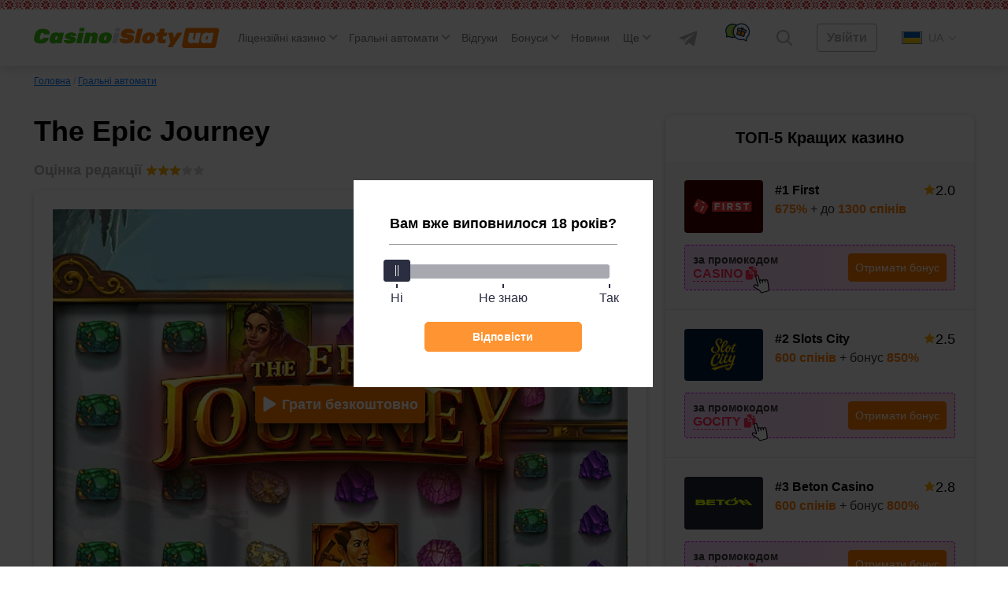

--- FILE ---
content_type: text/html; charset=UTF-8
request_url: https://casinoislotyua.com/the-epic-journey/
body_size: 77228
content:
<!DOCTYPE html>
<html lang="uk" class="no-margin ">
<head>

	<link rel='alternate' href='https://casinoisloty.com/the-epic-journey/' hreflang='ru'><link rel='alternate' href='https://casinoislotyua.com/the-epic-journey/' hreflang='uk'>
    <meta charset="UTF-8">
    <meta http-equiv="X-UA-Compatible" content="IE=edge">
    <meta name="viewport" content="width=device-width, initial-scale=1, user-scalable=no">

	<link rel="preload" href="/wp-content/themes/kws-theme/assets/js/tiny-slider.js"  as="script" />
	
    <title>Гральний автомат The Epic Journey (Эпическое путешествие) — грати онлайн безкоштовно та без реєстрації в демо слот від Quickspin.</title>
	<meta name='robots' content='max-image-preview:large' />

<!-- All In One SEO Pack 3.7.1ob_start_detected [-1,-1] -->
<meta name="description"  content="&#127826; Гральний автомат The Epic Journey &#129094; Ліцензійний софт &#129094; Безплатна гра в демо &#129094; Без реєстрації &#129094; Мобільна версія слота! Від Quickspin." />

<link rel="canonical" href="https://casinoislotyua.com/the-epic-journey/" />
<!-- All In One SEO Pack -->
<script>window.dataLayer = window.dataLayer || [];window.dataLayer.push( {'event':'pageType','eventCategory':'SlotsReview','eventAction':'List','pageCategory':'Обзор слота','pageName':'The Epic Journey'} );</script>
<style id='classic-theme-styles-inline-css'>
/*! This file is auto-generated */
.wp-block-button__link{color:#fff;background-color:#32373c;border-radius:9999px;box-shadow:none;text-decoration:none;padding:calc(.667em + 2px) calc(1.333em + 2px);font-size:1.125em}.wp-block-file__button{background:#32373c;color:#fff;text-decoration:none}
</style>
<style id='global-styles-inline-css'>
body{--wp--preset--color--black: #000000;--wp--preset--color--cyan-bluish-gray: #abb8c3;--wp--preset--color--white: #ffffff;--wp--preset--color--pale-pink: #f78da7;--wp--preset--color--vivid-red: #cf2e2e;--wp--preset--color--luminous-vivid-orange: #ff6900;--wp--preset--color--luminous-vivid-amber: #fcb900;--wp--preset--color--light-green-cyan: #7bdcb5;--wp--preset--color--vivid-green-cyan: #00d084;--wp--preset--color--pale-cyan-blue: #8ed1fc;--wp--preset--color--vivid-cyan-blue: #0693e3;--wp--preset--color--vivid-purple: #9b51e0;--wp--preset--gradient--vivid-cyan-blue-to-vivid-purple: linear-gradient(135deg,rgba(6,147,227,1) 0%,rgb(155,81,224) 100%);--wp--preset--gradient--light-green-cyan-to-vivid-green-cyan: linear-gradient(135deg,rgb(122,220,180) 0%,rgb(0,208,130) 100%);--wp--preset--gradient--luminous-vivid-amber-to-luminous-vivid-orange: linear-gradient(135deg,rgba(252,185,0,1) 0%,rgba(255,105,0,1) 100%);--wp--preset--gradient--luminous-vivid-orange-to-vivid-red: linear-gradient(135deg,rgba(255,105,0,1) 0%,rgb(207,46,46) 100%);--wp--preset--gradient--very-light-gray-to-cyan-bluish-gray: linear-gradient(135deg,rgb(238,238,238) 0%,rgb(169,184,195) 100%);--wp--preset--gradient--cool-to-warm-spectrum: linear-gradient(135deg,rgb(74,234,220) 0%,rgb(151,120,209) 20%,rgb(207,42,186) 40%,rgb(238,44,130) 60%,rgb(251,105,98) 80%,rgb(254,248,76) 100%);--wp--preset--gradient--blush-light-purple: linear-gradient(135deg,rgb(255,206,236) 0%,rgb(152,150,240) 100%);--wp--preset--gradient--blush-bordeaux: linear-gradient(135deg,rgb(254,205,165) 0%,rgb(254,45,45) 50%,rgb(107,0,62) 100%);--wp--preset--gradient--luminous-dusk: linear-gradient(135deg,rgb(255,203,112) 0%,rgb(199,81,192) 50%,rgb(65,88,208) 100%);--wp--preset--gradient--pale-ocean: linear-gradient(135deg,rgb(255,245,203) 0%,rgb(182,227,212) 50%,rgb(51,167,181) 100%);--wp--preset--gradient--electric-grass: linear-gradient(135deg,rgb(202,248,128) 0%,rgb(113,206,126) 100%);--wp--preset--gradient--midnight: linear-gradient(135deg,rgb(2,3,129) 0%,rgb(40,116,252) 100%);--wp--preset--font-size--small: 13px;--wp--preset--font-size--medium: 20px;--wp--preset--font-size--large: 36px;--wp--preset--font-size--x-large: 42px;--wp--preset--spacing--20: 0.44rem;--wp--preset--spacing--30: 0.67rem;--wp--preset--spacing--40: 1rem;--wp--preset--spacing--50: 1.5rem;--wp--preset--spacing--60: 2.25rem;--wp--preset--spacing--70: 3.38rem;--wp--preset--spacing--80: 5.06rem;--wp--preset--shadow--natural: 6px 6px 9px rgba(0, 0, 0, 0.2);--wp--preset--shadow--deep: 12px 12px 50px rgba(0, 0, 0, 0.4);--wp--preset--shadow--sharp: 6px 6px 0px rgba(0, 0, 0, 0.2);--wp--preset--shadow--outlined: 6px 6px 0px -3px rgba(255, 255, 255, 1), 6px 6px rgba(0, 0, 0, 1);--wp--preset--shadow--crisp: 6px 6px 0px rgba(0, 0, 0, 1);}:where(.is-layout-flex){gap: 0.5em;}:where(.is-layout-grid){gap: 0.5em;}body .is-layout-flow > .alignleft{float: left;margin-inline-start: 0;margin-inline-end: 2em;}body .is-layout-flow > .alignright{float: right;margin-inline-start: 2em;margin-inline-end: 0;}body .is-layout-flow > .aligncenter{margin-left: auto !important;margin-right: auto !important;}body .is-layout-constrained > .alignleft{float: left;margin-inline-start: 0;margin-inline-end: 2em;}body .is-layout-constrained > .alignright{float: right;margin-inline-start: 2em;margin-inline-end: 0;}body .is-layout-constrained > .aligncenter{margin-left: auto !important;margin-right: auto !important;}body .is-layout-constrained > :where(:not(.alignleft):not(.alignright):not(.alignfull)){max-width: var(--wp--style--global--content-size);margin-left: auto !important;margin-right: auto !important;}body .is-layout-constrained > .alignwide{max-width: var(--wp--style--global--wide-size);}body .is-layout-flex{display: flex;}body .is-layout-flex{flex-wrap: wrap;align-items: center;}body .is-layout-flex > *{margin: 0;}body .is-layout-grid{display: grid;}body .is-layout-grid > *{margin: 0;}:where(.wp-block-columns.is-layout-flex){gap: 2em;}:where(.wp-block-columns.is-layout-grid){gap: 2em;}:where(.wp-block-post-template.is-layout-flex){gap: 1.25em;}:where(.wp-block-post-template.is-layout-grid){gap: 1.25em;}.has-black-color{color: var(--wp--preset--color--black) !important;}.has-cyan-bluish-gray-color{color: var(--wp--preset--color--cyan-bluish-gray) !important;}.has-white-color{color: var(--wp--preset--color--white) !important;}.has-pale-pink-color{color: var(--wp--preset--color--pale-pink) !important;}.has-vivid-red-color{color: var(--wp--preset--color--vivid-red) !important;}.has-luminous-vivid-orange-color{color: var(--wp--preset--color--luminous-vivid-orange) !important;}.has-luminous-vivid-amber-color{color: var(--wp--preset--color--luminous-vivid-amber) !important;}.has-light-green-cyan-color{color: var(--wp--preset--color--light-green-cyan) !important;}.has-vivid-green-cyan-color{color: var(--wp--preset--color--vivid-green-cyan) !important;}.has-pale-cyan-blue-color{color: var(--wp--preset--color--pale-cyan-blue) !important;}.has-vivid-cyan-blue-color{color: var(--wp--preset--color--vivid-cyan-blue) !important;}.has-vivid-purple-color{color: var(--wp--preset--color--vivid-purple) !important;}.has-black-background-color{background-color: var(--wp--preset--color--black) !important;}.has-cyan-bluish-gray-background-color{background-color: var(--wp--preset--color--cyan-bluish-gray) !important;}.has-white-background-color{background-color: var(--wp--preset--color--white) !important;}.has-pale-pink-background-color{background-color: var(--wp--preset--color--pale-pink) !important;}.has-vivid-red-background-color{background-color: var(--wp--preset--color--vivid-red) !important;}.has-luminous-vivid-orange-background-color{background-color: var(--wp--preset--color--luminous-vivid-orange) !important;}.has-luminous-vivid-amber-background-color{background-color: var(--wp--preset--color--luminous-vivid-amber) !important;}.has-light-green-cyan-background-color{background-color: var(--wp--preset--color--light-green-cyan) !important;}.has-vivid-green-cyan-background-color{background-color: var(--wp--preset--color--vivid-green-cyan) !important;}.has-pale-cyan-blue-background-color{background-color: var(--wp--preset--color--pale-cyan-blue) !important;}.has-vivid-cyan-blue-background-color{background-color: var(--wp--preset--color--vivid-cyan-blue) !important;}.has-vivid-purple-background-color{background-color: var(--wp--preset--color--vivid-purple) !important;}.has-black-border-color{border-color: var(--wp--preset--color--black) !important;}.has-cyan-bluish-gray-border-color{border-color: var(--wp--preset--color--cyan-bluish-gray) !important;}.has-white-border-color{border-color: var(--wp--preset--color--white) !important;}.has-pale-pink-border-color{border-color: var(--wp--preset--color--pale-pink) !important;}.has-vivid-red-border-color{border-color: var(--wp--preset--color--vivid-red) !important;}.has-luminous-vivid-orange-border-color{border-color: var(--wp--preset--color--luminous-vivid-orange) !important;}.has-luminous-vivid-amber-border-color{border-color: var(--wp--preset--color--luminous-vivid-amber) !important;}.has-light-green-cyan-border-color{border-color: var(--wp--preset--color--light-green-cyan) !important;}.has-vivid-green-cyan-border-color{border-color: var(--wp--preset--color--vivid-green-cyan) !important;}.has-pale-cyan-blue-border-color{border-color: var(--wp--preset--color--pale-cyan-blue) !important;}.has-vivid-cyan-blue-border-color{border-color: var(--wp--preset--color--vivid-cyan-blue) !important;}.has-vivid-purple-border-color{border-color: var(--wp--preset--color--vivid-purple) !important;}.has-vivid-cyan-blue-to-vivid-purple-gradient-background{background: var(--wp--preset--gradient--vivid-cyan-blue-to-vivid-purple) !important;}.has-light-green-cyan-to-vivid-green-cyan-gradient-background{background: var(--wp--preset--gradient--light-green-cyan-to-vivid-green-cyan) !important;}.has-luminous-vivid-amber-to-luminous-vivid-orange-gradient-background{background: var(--wp--preset--gradient--luminous-vivid-amber-to-luminous-vivid-orange) !important;}.has-luminous-vivid-orange-to-vivid-red-gradient-background{background: var(--wp--preset--gradient--luminous-vivid-orange-to-vivid-red) !important;}.has-very-light-gray-to-cyan-bluish-gray-gradient-background{background: var(--wp--preset--gradient--very-light-gray-to-cyan-bluish-gray) !important;}.has-cool-to-warm-spectrum-gradient-background{background: var(--wp--preset--gradient--cool-to-warm-spectrum) !important;}.has-blush-light-purple-gradient-background{background: var(--wp--preset--gradient--blush-light-purple) !important;}.has-blush-bordeaux-gradient-background{background: var(--wp--preset--gradient--blush-bordeaux) !important;}.has-luminous-dusk-gradient-background{background: var(--wp--preset--gradient--luminous-dusk) !important;}.has-pale-ocean-gradient-background{background: var(--wp--preset--gradient--pale-ocean) !important;}.has-electric-grass-gradient-background{background: var(--wp--preset--gradient--electric-grass) !important;}.has-midnight-gradient-background{background: var(--wp--preset--gradient--midnight) !important;}.has-small-font-size{font-size: var(--wp--preset--font-size--small) !important;}.has-medium-font-size{font-size: var(--wp--preset--font-size--medium) !important;}.has-large-font-size{font-size: var(--wp--preset--font-size--large) !important;}.has-x-large-font-size{font-size: var(--wp--preset--font-size--x-large) !important;}
.wp-block-navigation a:where(:not(.wp-element-button)){color: inherit;}
:where(.wp-block-post-template.is-layout-flex){gap: 1.25em;}:where(.wp-block-post-template.is-layout-grid){gap: 1.25em;}
:where(.wp-block-columns.is-layout-flex){gap: 2em;}:where(.wp-block-columns.is-layout-grid){gap: 2em;}
.wp-block-pullquote{font-size: 1.5em;line-height: 1.6;}
</style>
<link rel='stylesheet' id='tlp-css' href='https://casinoislotyua.com/wp-content/plugins/ap-tooltips/assets/style.css?ver=6.3.6' media='all' />
<link rel="icon" href="https://casinoislotyua.com/wp-content/uploads/favicon-80x80.png" sizes="32x32" />
<link rel="icon" href="https://casinoislotyua.com/wp-content/uploads/favicon.png" sizes="192x192" />
<link rel="apple-touch-icon" href="https://casinoislotyua.com/wp-content/uploads/favicon.png" />
<meta name="msapplication-TileImage" content="https://casinoislotyua.com/wp-content/uploads/favicon.png" />
		<style id="wp-custom-css">
			.jw-state-idle .jw-controls {
    background: none !important;
}

.jw-state-idle .jw-display-icon-container .jw-svg-icon-play {
    color: rgba(255, 255, 255, 0) !important;
    background-image: url("data:image/svg+xml,%3Csvg xmlns='http://www.w3.org/2000/svg' height='100%25' version='1.1' viewBox='0 0 68 48' width='100%25'%3E%3Cpath class='ytp-large-play-button-bg' d='M66.52,7.74c-0.78-2.93-2.49-5.41-5.42-6.19C55.79,.13,34,0,34,0S12.21,.13,6.9,1.55 C3.97,2.33,2.27,4.81,1.48,7.74C0.06,13.05,0,24,0,24s0.06,10.95,1.48,16.26c0.78,2.93,2.49,5.41,5.42,6.19 C12.21,47.87,34,48,34,48s21.79-0.13,27.1-1.55c2.93-0.78,4.64-3.26,5.42-6.19C67.94,34.95,68,24,68,24S67.94,13.05,66.52,7.74z' fill='%23f00'%3E%3C/path%3E%3Cpath d='M 45,24 27,14 27,34' fill='%23fff'%3E%3C/path%3E%3C/svg%3E");
    background-repeat: no-repeat;
    background-position: center;
}

.jw-state-idle .jw-display-icon-container .jw-button-color:hover {
    opacity: 0.8;
}		</style>
		    <script type="text/javascript">
        var _ajaxurl = 'https://casinoislotyua.com/wp-admin/admin-ajax.php';
        var _themeurl = 'https://casinoislotyua.com/wp-content/themes/kws-theme';
    </script>

	
    <style>/*! normalize.css v8.0.1 | MIT License | github.com/necolas/normalize.css */
html{line-height:1.15;-webkit-text-size-adjust:100%}body{margin:0}main{display:block}h1{font-size:2em;margin:.67em 0}hr{box-sizing:content-box;height:0;overflow:visible}pre{font-family:monospace,monospace;font-size:1em}a{background-color:transparent}abbr[title]{border-bottom:none;text-decoration:underline;text-decoration:underline dotted}b,strong{font-weight:bolder}code,kbd,samp{font-family:monospace,monospace;font-size:1em}small{font-size:80%}sub,sup{font-size:75%;line-height:0;position:relative;vertical-align:baseline}sub{bottom:-.25em}sup{top:-.5em}img{border-style:none}button,input,optgroup,select,textarea{font-family:inherit;font-size:100%;line-height:1.15;margin:0}button,input{overflow:visible}button,select{text-transform:none}button,[type="button"],[type="reset"],[type="submit"]{-webkit-appearance:button}button::-moz-focus-inner,[type="button"]::-moz-focus-inner,[type="reset"]::-moz-focus-inner,[type="submit"]::-moz-focus-inner{border-style:none;padding:0}button:-moz-focusring,[type="button"]:-moz-focusring,[type="reset"]:-moz-focusring,[type="submit"]:-moz-focusring{outline:1px dotted ButtonText}fieldset{padding:.35em .75em .625em}legend{box-sizing:border-box;color:inherit;display:table;max-width:100%;padding:0;white-space:normal}progress{vertical-align:baseline}textarea{overflow:auto}[type="checkbox"],[type="radio"]{box-sizing:border-box;padding:0}[type="number"]::-webkit-inner-spin-button,[type="number"]::-webkit-outer-spin-button{height:auto}[type="search"]{-webkit-appearance:textfield;outline-offset:-2px}[type="search"]::-webkit-search-decoration{-webkit-appearance:none}::-webkit-file-upload-button{-webkit-appearance:button;font:inherit}details{display:block}summary{display:list-item}template{display:none}[hidden]{display:none}h1{font-weight:bold;font-size:36px;line-height:42px;margin:0 0 15px}h2,.h2{font-weight:bold;font-size:30px;line-height:36px}h3{font-weight:bold;font-size:24px;line-height:28px}h4{font-weight:bold;font-size:18px;line-height:27px}h5{font-weight:bold;font-size:16px;line-height:19px}@media (max-width:768px){h1,h2{font-weight:bold;font-size:20px;line-height:23px;margin:0 0 15px}}.btn,.comment-reply-link{padding:8px;border-radius:4px;font-size:16px;line-height:18px;text-align:center;cursor:pointer;text-decoration:none;display:inline-block}.small{font-size:14px}.float-none{float:none!important}.btn-light,.comment-reply-link{border:1px solid #78787a;color:#78787a;position:relative;overflow:hidden;z-index:1}.btn-light::before,.comment-reply-link:before{content:"";position:absolute;z-index:-1;top:0;left:0;right:0;bottom:0;background:#78787a;-webkit-transform:scaleX(0);transform:scaleX(0);-webkit-transform-origin:0 50%;transform-origin:0 50%;-webkit-transition-property:transform;transition-property:transform;-webkit-transition-duration:.3s;transition-duration:.3s;-webkit-transition-timing-function:ease-out;transition-timing-function:ease-out}.btn-red{border:1px solid #ff2d55;color:#fff;background-color:#ff2d55;position:relative;overflow:hidden;z-index:1}.btn-red:before{content:"";position:absolute;z-index:-1;top:0;left:0;right:0;bottom:0;background:#fd0000;-webkit-transform:scaleX(0);transform:scaleX(0);-webkit-transform-origin:0 50%;transform-origin:0 50%;-webkit-transition-property:transform;transition-property:transform;-webkit-transition-duration:.3s;transition-duration:.3s;-webkit-transition-timing-function:ease-out;transition-timing-function:ease-out}.btn-red:hover{color:#fff}.btn-red:hover:before{-webkit-transform:scaleX(1);transform:scaleX(1)}.btn-light:hover,.comment-reply-link:hover{color:#fff}.open-auth{font-weight:bold;border:1px solid #AEAEB2;color:#AEAEB2;background-color:#fff;padding:8px 24px}.btn-orange{background:#FF7A00;color:#fff;border:1px solid #FF7A00;position:relative;z-index:1}.btn-orange:hover{color:#fff}.btn-orange:before{content:"";position:absolute;z-index:-1;top:0;left:0;right:0;bottom:0;background:#FF8E26;-webkit-transform:scaleX(0);transform:scaleX(0);-webkit-transform-origin:0 50%;transform-origin:0 50%;-webkit-transition-property:transform;transition-property:transform;-webkit-transition-duration:.3s;transition-duration:.3s;-webkit-transition-timing-function:ease-out;transition-timing-function:ease-out}.btn-light:hover::before,.comment-reply-link:hover:before,.btn-orange:hover:before{-webkit-transform:scaleX(1);transform:scaleX(1)}.btn-white{background:#FFF;border-radius:4px;border:1px solid #AEAEB2;cursor:default}.more-country{border-bottom:1px dashed #007AFF;text-decoration:none;color:#007AFF;cursor:pointer}.more-country:hover{border-bottom-color:transparent}.btn-center{display:table;width:230px;margin:30px auto}.btn-more{display:table;padding:15px 24px;margin:30px auto}.load-more,.load-more-comments{width:240px;height:48px;background:#F7F7F7;border-radius:4px;font-weight:bold;font-size:16px;line-height:19px;text-align:center;color:#AEAEB2;margin:36px auto;border:0;display:block;cursor:pointer;transition:ease all .3s;position:relative;overflow:hidden}.load-more::before,.load-more-comments::before{position:absolute;top:0;left:-75%;z-index:2;display:block;content:'';width:50%;height:100%;background:-webkit-linear-gradient(left,rgba(255,255,255,0) 0,rgba(255,255,255,.6) 100%);background:linear-gradient(to right,rgba(255,255,255,0) 0,rgba(255,255,255,.6) 100%);-webkit-transform:skewX(-25deg);transform:skewX(-25deg)}.load-more:hover,.load-more-comments:hover{color:#FF7A00}.load-more[data-ids="[]"]{display:none}.load-more.loading:before,.load-more-comments.loading::before{-webkit-animation:shine .75s;animation:shine .75s}@-webkit-keyframes shine{100%{left:125%}}@keyframes shine{100%{left:125%}}.sb-search-container{position:relative;width:48px;height:48px;z-index:2}.sb-search{position:absolute;right:0;width:0;min-width:48px;height:48px;float:right;overflow:hidden;-webkit-transition:width .3s;-moz-transition:width .3s;transition:width .3s;-webkit-backface-visibility:hidden}.sb-search-input{position:absolute;top:0;right:40px;border:0;outline:0;background:transparent;width:calc(100% - 40px);height:48px;margin:0;z-index:10;padding:8px 15px 8px 15px;font-family:inherit;color:#2c3e50}input[type="search"].sb-search-input{-webkit-appearance:none;-webkit-border-radius:0;font-size:14px;line-height:16px;color:#AEAEB2}.sb-search-input::-webkit-input-placeholder{color:#AEAEB2}.sb-search-input:-moz-placeholder{color:#AEAEB2}.sb-search-input::-moz-placeholder{color:#AEAEB2}.sb-search-input:-ms-input-placeholder{color:#AEAEB2}#sb-search .sb-icon-search,#sb-search .sb-search-submit{width:48px;height:48px;display:flex;position:absolute;right:0;top:0;padding:0;margin:0;-ms-align-items:center;align-items:center;justify-content:center;cursor:pointer}.sb-search-submit{background:#fff;-ms-filter:"progid:DXImageTransform.Microsoft.Alpha(Opacity=0)";filter:alpha(opacity=0);opacity:0;color:transparent;border:0;outline:0;z-index:-1}.sb-icon-search{color:#9a9d9f;;z-index:90}.sb-search.sb-search-open,.no-js .sb-search{width:840px;background:#fff}.sb-search.sb-search-open .sb-icon-search,.no-js .sb-search .sb-icon-search{color:#fff;z-index:11}.sb-search.sb-search-open .sb-search-submit,.no-js .sb-search .sb-search-submit{z-index:90}.sb-search.sb-search-open .sb-search-input{background:#F7F7F7;border-radius:12px}.icon-close{display:none}.sb-search.sb-search-open .icon-close{display:block}.sb-search.sb-search-open .icon-search{display:none}input[type="search" i]::-webkit-search-cancel-button{display:none}.widget{background:#FFF;box-shadow:0 2px 7px rgba(0,0,0,.2);border-radius:8px;width:100%}.widget+.widget{margin-top:24px}.widget__expert{padding-bottom:24px}.widget-title{font-weight:bold;font-size:20px;line-height:23px;color:#000;padding:18px 24px;text-align:center}.widget .item{padding:24px;background:#F7F7F7}.widget .item:after{content:'';display:block;clear:both}.widget .item+.item{border-top:1px solid #E5E5EA;clear:both}.item__logo{border-radius:4px;width:100px;margin-right:15px;display:block;float:left;min-height:66px;position:relative;overflow:hidden}.item__logo img{display:block}.item__name{font-weight:bold;font-size:16px;line-height:26px;color:#000;text-decoration:none;float:left;max-width:155px}.widget .item__name:hover{color:#FF7A00}.widget .item__rate{float:right}.widget .item__rate .star-full{width:15px;height:14px}.widget .item__description{color:#333;clear:right;font-size:16px;line-height:19px}.widget .item__description span{color:#FF7A00;font-weight:bold}.widget .line{float:left;clear:both;margin-top:9px}.widget .copy-code{margin-right:2px}.btn-orange{float:right}.item__more{padding:20px;font-size:16px;line-height:19px;text-align:center;text-decoration-line:underline;color:#007AFF;display:block}.item__more:hover{text-decoration:none}.item__brands{font-size:12px;line-height:14px;color:#AEAEB2;clear:right}.item.game .btn{float:left;margin-top:3px}.bonus-widget-box{display:flex;flex-direction:column;align-items:flex-start}.bonus-widget-type{background:#AF52DE;padding:3px 4px;font-weight:bold;font-size:12px;line-height:14px;letter-spacing:.05em;color:#FFF;margin-bottom:6px;display:inline-flex}.bonus-widget-box .item__logo{display:flex;margin-right:12px;flex-shrink:0}.bonus-widget-box .item__logo img{object-fit:contain}.bonus-widget-description{color:#333;font-weight:700;line-height:normal;margin:0 0 10px}.bonus-widget-bottom{display:flex;width:100%;border-radius:4px;border:1px dashed #DB00FF;background:#FFF;align-items:center}.bonus-widget-promo{display:flex;flex-direction:column;gap:4px;color:#333;font-size:14px;font-weight:600;line-height:normal;flex-grow:1;align-items:center;padding:7px 7px 7px 0}.bonus-widget-code{display:flex;align-items:center;gap:3px;flex-wrap:wrap;margin:0 0 15px}.bonus-widget-box .line{margin:0;float:none;display:flex;align-items:center;gap:2px}.bonus-widget-box .line .copy-code{font-size:14px;font-weight:600;line-height:normal;margin:0}.bonus-widget-promo .btn-orange{padding:6px 12px}.item__logo::before{position:absolute;top:0;left:-75%;z-index:2;display:block;content:'';width:50%;height:100%;background:linear-gradient(to right,rgba(255,255,255,0) 0,rgba(255,255,255,.3) 100%);transform:skewX(-25deg)}.item__logo:hover::before{animation:shine .75s}.casino-widget-box{display:flex;flex-direction:column}.casino-widget-promo{clear:both;display:flex;margin:15px 0 0}.casino-widget-promo--has{border-radius:4px;border:1px dashed #DB00FF;background:linear-gradient(90deg,rgba(219,0,255,.15) 0,rgba(255,45,85,.15) 100%);align-items:center;gap:20px;justify-content:space-between;padding:10px;flex-direction:column}.casino-widget-code{color:#333;font-size:14px;font-weight:600;line-height:normal;display:flex;gap:5px;flex-wrap:wrap;justify-content:center}.casino-widget-box .line{float:none;margin:0;display:inline-flex;align-items:inherit;gap:5px}.bonus-widget-box .copy-code,.casino-widget-box .copy-code{position:relative}.bonus-widget-box .copy-code:after,.casino-widget-box .copy-code:after{content:"";display:block;position:absolute;bottom:-18px;left:calc(100% + 8px);width:30px;height:30px;background:var(--kws-ico-pointer) no-repeat;pointer-events:none}.casino-widget-promo .btn-orange{margin:0 auto;float:none;flex-shrink:0}.sidebar .last-news .post__thumb{border-radius:4px}@-webkit-keyframes shine{100%{left:125%}}@keyframes shine{100%{left:125%}}@media (max-width:1024px){.sidebar{clear:both;min-width:100%;max-width:100%;margin-top:36px}.item.game .btn{float:right}.item.game .item__name{max-width:none}}@media screen and (max-width:412px){.item.game .item__name{max-width:155px}}@media screen and (min-width:412px){.casino-widget-promo--has{gap:10px;flex-direction:row}.casino-widget-code{flex-direction:column;gap:0}.casino-widget-promo .btn-orange{margin:0 0 0 auto}}@media screen and (min-width:480px){.bonus-widget-code{margin:0}}.sidebar .star-rating{width:auto;margin:0;height:32px}.sidebar .screen-reader-text{clip:inherit;clip-path:inherit;height:inherit;width:inherit;overflow:inherit;position:inherit!important;line-height:32px}@media (max-width:576px){.sidebar .comment__rating{padding-left:0}.sidebar .comment__rating span:not([class]){padding-left:15px}.sidebar .star-rating{float:none}.sidebar .smile{right:0;top:5px}}*{-webkit-box-sizing:border-box;-moz-box-sizing:border-box;box-sizing:border-box;outline:0}:root{--kws-ico-pointer:url("data:image/svg+xml,%3Csvg xmlns='http://www.w3.org/2000/svg' width='30' height='31' fill='none'%3E%3Cg clip-path='url(%23a)'%3E%3Cpath fill='%23fff' d='m13.701 14.978-2.297-8.574c-.153-.573-.7-.95-1.242-.86a1.089 1.089 0 0 0-.874 1.353l3.082 11.506a.562.562 0 0 1-.778.657l-3.13-1.437c-.554-.255-1.219-.079-1.514.4a1.14 1.14 0 0 0-.136.899v.003c.083.305.28.557.558.708l6.532 4.079c.267.166.495.396.66.663l.964 1.554c.22.354.637.52 1.04.412l7.556-2.025a.94.94 0 0 0 .688-1.022l-1.203-9.558-.484-1.815c-.154-.573-.7-.95-1.243-.86a1.09 1.09 0 0 0-.874 1.353l.152.566a.563.563 0 0 1-1.087.291l-.33-1.233c-.154-.573-.7-.95-1.243-.86a1.089 1.089 0 0 0-.874 1.354l.349 1.301a.563.563 0 0 1-1.087.291l-.527-1.969c-.154-.573-.7-.95-1.243-.86a1.09 1.09 0 0 0-.874 1.353l.546 2.039a.562.562 0 1 1-1.087.29Z'/%3E%3Cg fill='%23000'%3E%3Cpath d='M8.476 5.42A2.217 2.217 0 0 0 8.2 7.187l2.773 10.349-2.043-.938c-1.078-.495-2.342-.138-2.94.83a2.254 2.254 0 0 0-.266 1.78l.001.005c.16.598.563 1.11 1.077 1.388l6.503 4.062c.121.076.225.18.3.302l.964 1.554a2.05 2.05 0 0 0 2.287.906l7.556-2.025a2.07 2.07 0 0 0 1.513-2.25l-1.203-9.562a1.331 1.331 0 0 0-.034-.171l-.48-1.79c-.301-1.127-1.406-1.864-2.515-1.677a2.226 2.226 0 0 0-1.392.834c-.499-.55-1.243-.843-1.99-.717a2.223 2.223 0 0 0-1.391.834c-.5-.55-1.245-.843-1.992-.717-.45.076-.864.289-1.185.603L12.49 6.112c-.302-1.127-1.407-1.865-2.516-1.678a2.222 2.222 0 0 0-1.498.985Zm2.927.983 2.298 8.573c.01.038.023.073.04.107l.002.004a.563.563 0 0 0 1.044-.402l-.546-2.038a1.09 1.09 0 0 1 .874-1.353c.466-.078.934.189 1.155.628.036.073.066.15.088.232l.527 1.969c.01.037.024.073.04.107l.002.002a.563.563 0 0 0 1.045-.4l-.349-1.302a1.089 1.089 0 0 1 .875-1.353c.464-.078.932.188 1.153.626.037.073.067.152.089.234l.33 1.233c.01.037.024.073.04.106l.002.003a.563.563 0 0 0 1.045-.4l-.152-.566a1.09 1.09 0 0 1 .136-.868c.167-.26.43-.433.739-.485.465-.078.932.188 1.153.626.037.073.067.151.089.233l.485 1.815 1.202 9.558a.94.94 0 0 1-.688 1.023l-7.556 2.024a.932.932 0 0 1-1.04-.411l-.963-1.555a2.074 2.074 0 0 0-.66-.663l-6.533-4.079a1.131 1.131 0 0 1-.557-.708v-.003a1.14 1.14 0 0 1 .135-.9c.295-.478.96-.653 1.513-.399l3.132 1.437a.563.563 0 0 0 .778-.656L9.287 6.896a1.09 1.09 0 0 1 .874-1.353c.466-.078.934.189 1.154.628.037.073.067.15.088.232Z'/%3E%3Cpath fill-rule='evenodd' d='M11.315 6.171c-.22-.438-.688-.705-1.153-.626a1.089 1.089 0 0 0-.874 1.353l3.082 11.505a.562.562 0 0 1-.778.657l-3.13-1.437c-.554-.255-1.219-.08-1.514.4a1.14 1.14 0 0 0-.136.899v.003a1.16 1.16 0 0 0 0-.002v-.003a1.14 1.14 0 0 1 .135-.9c.295-.478.96-.653 1.513-.399l3.132 1.437a.563.563 0 0 0 .778-.656L9.287 6.896a1.09 1.09 0 0 1 .874-1.353c.466-.078.934.189 1.154.628Zm3.075 9.203a.563.563 0 1 1 .398-.687l-.546-2.038a1.09 1.09 0 0 1 .874-1.353c.466-.078.933.188 1.154.626-.22-.44-.689-.706-1.155-.628a1.09 1.09 0 0 0-.874 1.353l.546 2.038c.08.3-.097.609-.397.69Zm2.536-1.145.001.003a.563.563 0 0 0 1.046-.399l-.349-1.301a1.089 1.089 0 0 1 .874-1.354c.465-.078.931.188 1.153.625m-2.725 2.426a.563.563 0 0 0 1.046-.397l-.349-1.302a1.089 1.089 0 0 1 .875-1.353c.464-.078.932.188 1.153.626m1.108 1.864a.563.563 0 1 1 .399-.687l-.152-.565a1.09 1.09 0 0 1 .874-1.353c.465-.079.932.187 1.153.624-.22-.438-.688-.704-1.153-.626a1.08 1.08 0 0 0-.74.485 1.09 1.09 0 0 0-.135.868l.152.565c.08.3-.098.609-.398.69Z' clip-rule='evenodd'/%3E%3C/g%3E%3C/g%3E%3Cdefs%3E%3CclipPath id='a'%3E%3Cpath fill='%23fff' d='M.303 7.015 23.485.803l6.212 23.182-23.182 6.212z'/%3E%3C/clipPath%3E%3C/defs%3E%3C/svg%3E")}a{color:#007AFF;transition:ease all .3s}a:hover{text-decoration:none;color:#00A3FF}img{max-width:100%;height:inherit}html{margin-top:72px!important}.container{max-width:1224px;margin-right:auto;margin-left:auto;padding:0 15px}.container:after{content:"";display:block;clear:both}.container.flex{margin-top:36px}.main{flex:1;padding-right:24px;width:calc(100% - 392px);float:left}.main.full{width:100%}.sidebar{flex:0 392px;width:392px;float:right;margin-bottom:30px}body{font-family:-apple-system,BlinkMacSystemFont,Roboto,'Helvetica Neue',Helvetica,Arial,'sans-serif';font-size:18px;line-height:27px;overflow-x:hidden;color:#000}#header{position:relative;display:flex;flex-direction:row;flex-wrap:wrap;justify-content:space-between;align-items:center;padding-top:24px;padding-bottom:12px;z-index:5}#header:before{content:'';box-shadow:0 4px 12px rgba(0,0,0,.12);position:absolute;z-index:-1;top:0;left:50%;width:100vw;height:100%;margin-left:-50vw;background:url(/wp-content/themes/kws-theme/assets/images/pattern_white.jpg) 0 0 repeat-x}.header__messages{position:fixed;z-index:3;top:0;left:0;width:100%;font-size:16px;line-height:16px}.header__message{min-height:36px;padding:0 15px;display:flex;justify-content:center;align-items:center;text-align:center;width:100%}.header__message.double{min-height:72px}.header__message:before{position:absolute;z-index:-1;top:0;left:50%;width:100vw;height:100%;margin-left:-50vw;content:'';background:#ffe600}.header__message-slots{text-align:center;position:relative;min-height:36px;line-height:36px;color:#fff}.header__message-slots:before{position:absolute;z-index:-1;top:0;left:50%;width:100vw;height:100%;margin-left:-50vw;content:'';background-color:#5e4992}.notice{width:24px;height:24px;margin-right:4px;margin-top:-4px;display:inline-block;position:relative;top:5px}.logo__link,.logo__link img{display:block}.hamburger{display:none;outline:0}.menu__dropdown{display:flex;flex-direction:row;margin:0;padding:0;list-style:none}.menu__dropdown li{padding:10px 6px;position:relative;margin:0 5px 0 0}.menu__dropdown a{font-size:14px;line-height:16px;text-decoration:none;color:#767678;display:block}.menu__dropdown ul{display:none;list-style:none;margin:10px 0 0 0;padding:0;visibility:hidden;opacity:0;position:absolute;transition:all .5s ease;left:10px;top:26px;z-index:3;background:#fff;box-shadow:0 2px 45px rgba(178,165,105,.25);min-width:220px}.menu__main a:hover,.menu__main .active>a{color:#FF7A00}.menu__dropdown .has-children:hover>ul{visibility:visible;opacity:1;display:block}.menu__dropdown li li{clear:both;width:100%;padding:0}.menu__dropdown li li a:hover,.menu__dropdown li li.active{background:rgba(0,0,0,.08)}.menu__dropdown li li a{padding:10px 20px}.menu__dropdown>li:hover>a,.menu__dropdown>li.active>a{color:#FF7A00}.caret{display:inline-block;width:8px;height:8px;border-right:solid #aeaeb2 1.5px;border-bottom:solid #aeaeb2 1.5px;transform:rotateZ(45deg);transform-origin:100%;margin-left:4px}.menu__dropdown li:hover .caret,.menu__dropdown li:focus-within .caret{border-right:solid #FF7A00 1.5px;border-bottom:solid #FF7A00 1.5px}.menu__dropdown .submenu .has-children:hover .submenu{left:96%;position:absolute;top:-10px}.menu__dropdown .has-children .has-children .caret{float:right;transform:rotate(-45deg);position:absolute;right:15px;top:10px}.menu__dropdown .submenu li:hover>a{background:rgba(0,0,0,.08)}.menu__hidden{display:none}.menu__dropdown>li{display:flex;flex-direction:row-reverse;align-items:center}.menu__main{margin-right:10px}.gifd{display:block;width:36px;height:36px}.icon{width:24px;height:24px}.star-full{fill:#faab00}.star-empty{fill:#d2d2d2}.star-half{fill:#faab00}.main-stop{stop-color:red}.alt-stop{stop-color:green}.copy{fill:#FF2D55;width:18px;height:18px;cursor:pointer}[name="menu__main"]{display:none}.header .social{display:none}.copy-code{font-weight:bold;font-size:16px;line-height:19px;text-transform:uppercase;border-bottom:1px dashed #FF2D55;color:#FF2D55;cursor:pointer;transition:ease all .3s}.copy-code font{pointer-events:none}.copy-code:hover{border-bottom:1px dashed transparent}.videoWrapper{position:relative;padding-bottom:56.25%;height:0}.videoWrapper iframe{position:absolute;top:0;left:0;width:100%;height:100%}.tg-link:before{content:'';background-size:contain;background-position:center;background-repeat:no-repeat;box-sizing:border-box;width:25px;height:23px;display:block}.tg-link--desktop:before{background-image:url("data:image/svg+xml,%3Csvg width='21' height='20' viewBox='0 0 21 20' fill='none' xmlns='http://www.w3.org/2000/svg'%3E%3Cpath fill-rule='evenodd' clip-rule='evenodd' d='M19.1498 2.11097L1.43367 8.94342C0.224929 9.42841 .231179 10.1034 1.21367 10.4034L5.63114 11.7834L7.32238 16.9659C7.52737 17.5333 7.42612 17.7583 8.02237 17.7583C8.48237 17.7583 8.68486 17.5484 8.94236 17.2984C9.10486 17.1396 10.0711 16.1984 11.1511 15.1496L15.7473 18.5458C16.5923 19.0121 17.2036 18.7708 17.4135 17.7608L20.431 3.54346C20.7398 2.30597 19.9585 1.74347 19.1498 2.11097ZM6.32488 11.4659L16.2836 5.18344C16.7811 4.88095 17.2373 5.04344 16.8623 5.37594L8.33487 13.0696L8.00362 16.6109L6.32488 11.4659Z' fill='%23aeaeb2'/%3E%3C/svg%3E%0A");margin-right:12px}.tg-link--mobile:before{background-image:url("data:image/svg+xml,%3Csvg width='21' height='20' viewBox='0 0 21 20' fill='none' xmlns='http://www.w3.org/2000/svg'%3E%3Cpath fill-rule='evenodd' clip-rule='evenodd' d='M19.1498 2.11097L1.43367 8.94342C0.224929 9.42841 .231179 10.1034 1.21367 10.4034L5.63114 11.7834L7.32238 16.9659C7.52737 17.5333 7.42612 17.7583 8.02237 17.7583C8.48237 17.7583 8.68486 17.5484 8.94236 17.2984C9.10486 17.1396 10.0711 16.1984 11.1511 15.1496L15.7473 18.5458C16.5923 19.0121 17.2036 18.7708 17.4135 17.7608L20.431 3.54346C20.7398 2.30597 19.9585 1.74347 19.1498 2.11097ZM6.32488 11.4659L16.2836 5.18344C16.7811 4.88095 17.2373 5.04344 16.8623 5.37594L8.33487 13.0696L8.00362 16.6109L6.32488 11.4659Z' fill='white'/%3E%3C/svg%3E%0A")}.tg-link--mobile{display:none}html.no-margin{margin:0!important}html.no-margin.logged{margin-top:32px!important}@media (max-width:1120px){.sb-search.sb-search-open,.no-js .sb-search{width:620px}}@media screen and (max-width:768px){.main{padding:0;width:100%}.hamburger{display:inline-block}.logo{order:2;display:flex;flex-direction:row;align-items:center}.logo__link,.logo__link img{width:150px}.sb-search-container{order:5}.gifd{order:4;width:24px;height:24px;background-size:24px}.header__message{display:block;padding:15px;font-size:12px;order:1}.header__message-slots{font-size:12px}.notice{width:15px;height:15px;margin-right:0}.sb-search.sb-search-open,.no-js .sb-search{width:385px}.header .social{display:flex;justify-content:center;margin-top:50px}.header .social a{background:rgba(255,255,255,.15)}html{margin-top:81px!important}html.html-double{margin-top:117px!important}}@media (max-width:500px){.tg-link--desktop{display:none}}.page__content{font-size:16px;line-height:24px;color:#777;margin-bottom:24px}.page__content h2{font-weight:bold;font-size:24px;line-height:28px;margin:0 0 12px}.btn-user{line-height:1}.btn-user>*{margin-top:2px}.btn.btn-login{padding:8px 12px}.btn-login .user{display:none}.header__info{margin-top:20px}@media (max-width:400px){.gifd{display:none}.sb-search.sb-search-open,.no-js .sb-search{width:255px}}@media (max-width:1100px){.logo__link,.logo__link img{width:150px}}@media (max-width:1024px){#header{padding-top:18px;padding-bottom:6px}.hamburger{display:inline-block}.logo{order:2;display:flex;flex-direction:row;align-items:center;margin-right:auto}.logo__link,.logo__link img{width:135px}.sb-search-container{order:5}.gifd{order:4;width:24px;height:24px;background-size:24px}.header .btn-user{order:4;padding:0;margin:0 0 0 15px}.header .btn-login{order:4;padding:0 5px;border:0}.tg-link--desktop{order:4}.tg-link--mobile{display:flex;border:1px solid white;padding:10px 12px;margin:6px 12px;border-radius:4px;text-decoration:none;align-items:center;line-height:1!important}.tg-link--mobile:before{margin-right:12px}.header .social{margin-top:15px}.menu__main{order:6;background:#FF7A00;width:calc(100% + 30px);margin:4px -15px -15px;padding:10px 0;display:none}.menu__main a{font-weight:bold;font-size:24px;line-height:28px;color:#FFF}[name="menu__main"]:checked~.menu__main{display:block;z-index:2}.menu__dropdown{flex-direction:column;width:100%;text-align:left;align-items:baseline}.menu__dropdown>li:hover>a,.menu__dropdown>li.active>a{color:rgba(0,0,0,.4)}.caret{display:block;text-decoration:none;white-space:nowrap;letter-spacing:.5px;color:#fff;width:inherit;height:inherit;border:0!important;transform:unset!important;transform-origin:unset!important;font-weight:bold;font-size:24px;line-height:28px;position:static!important}.caret:after{content:attr(data-name)}.item.has-children>a{display:none}.menu__dropdown>li{flex-direction:column;width:100%;text-align:left;align-items:baseline;padding:6px}.menu__dropdown>li>*{font-size:22px;margin-left:5px}.submenu{background:transparent!important;position:static!important;box-shadow:none!important;padding-left:15px!important;width:100%;margin-top:0!important}.menu__main li .menu__hidden:checked~.submenu{display:flex;flex-direction:column;visibility:visible;opacity:1}.menu__dropdown li li a,.menu__dropdown li li .caret{padding:7px 10px;font-size:16px;line-height:18px}.menu__main a:hover,.menu__main .active>a{color:rgb(0 0 0 / 50%)}.menu__main li .menu__hidden:checked~a{display:block;padding:7px 10px 7px 25px;font-size:16px;line-height:18px;color:#fff;background:transparent}.menu__main li .menu__hidden:checked~.caret{margin-bottom:10px}.menu__dropdown li li a:hover,.menu__dropdown li li.active{background:rgba(0,0,0,.0)}[data-name="Полезное"] + a[href="#"]{display:none!important}.item.has-children{position:relative}.caret:before{content:'';display:inline-block;width:8px;height:8px;border-right:solid #fff 1.5px;border-bottom:solid #fff 1.5px;transform:rotateZ(45deg);transform-origin:100%;position:absolute;right:20px;top:18px}.menu__dropdown li li .caret:before{right:20px;top:10px}.menu__dropdown .has-children:hover>ul{display:none}.main{width:100%;padding-right:0}}.dropdown__container{margin:0 0 15px!important;position:relative}.dropdown__link{color:#000;font-size:14px;line-height:16px;border:0;cursor:pointer;text-decoration:none;position:relative;padding-right:10px;display:flex;align-items:center}.dropdown{position:relative;display:inline-block}.sort_icon{width:26px;height:16px;margin:0 5px 0 0;pointer-events:none}.dropdown__content{display:none;position:absolute;top:29px;left:0;background:#fff;-webkit-box-shadow:0 2px 45px rgb(178 165 105 / 25%);box-shadow:0 2px 45px rgb(178 165 105 / 25%);z-index:1}.dropdown__content a{padding:10px 15px;text-decoration:none;font-size:14px;line-height:16px;color:#aeaeb2;display:block}.dropdown__content ul{list-style:none;margin:0;padding:0}.dropdown__content a:hover{background-color:#ddd;color:#FF7A00}.show{display:block}.dropdown__lang{margin:0 0 0 5px!important}.dropdown__lang img{margin-right:8px;width:auto;height:16px;display:block;border:solid #787878 1px;pointer-events:none}.dropdown__lang a{color:#aeaeb2;font-size:14px;line-height:16px;display:flex;align-items:center;padding:10px}.dropdown__lang .dropdown__content{white-space:nowrap;min-width:90px;top:40px}.dropdown__lang .dropdown__link:after{content:'';border:solid #aeaeb2;border-width:0 1px 1px 0;display:inline-block;padding:3px;transform:rotate(45deg);-webkit-transform:rotate(45deg);margin:-3px 0 0 8px;transition:ease all .3s}.dropdown__lang a:hover{color:#FF7A00}.dropdown__lang a:hover:after{border-color:#FF7A00}@media (max-width:1120px){.dropdown__lang{order:4}.sb-search-container,.sb-search,#sb-search .sb-icon-search,#sb-search .sb-search-submit{width:28px;min-width:28px;margin-left:8px}}@media (max-width:450px){.header .btn-login span,.dropdown__lang img{display:none}.header .btn-user{margin-left:auto}.btn-login .user{display:block;width:16px;max-height:18px;fill:#aeaeb2}.sb-search-container,.sb-search,#sb-search .sb-icon-search,#sb-search .sb-search-submit{margin-left:0}}@media (max-width:380px){.btn-user>*{width:16px}}@media (max-width:340px){.dropdown__lang{margin:0!important}.dropdown__lang a{padding:10px 10px 10px 5px}.logo__link,.logo__link img{width:130px}#header{padding:12px 10px}}@media (max-width:768px){.items_casino.shortcode .hidden{display:flex!important}.items_casino.shortcode .item{min-width:243px}.items_casino.shortcode{overflow-x:auto}}@media (min-width:1120px) and (max-width:1160px){.dropdown__lang a{padding:10px 0 10px 5px}}.unrecommended__gray{color:gray;white-space:break-spaces;font-weight:400}.unrecommended__red{font-weight:bold;font-size:14px;line-height:14px;text-transform:uppercase;color:#FF2D55;display:flex;align-items:center;padding:5px 0 5px 30px;background:url([data-uri]) 0 0 / 25px no-repeat}.rating__full{display:flex;position:relative;float:right;clear:right}.rating__upland,.rating__lowland{display:flex}.rating__lowland{width:90px}.rating__upland{max-width:90px;overflow:hidden}.svg__star-empty,.svg__star-full{margin-right:2px;min-width:16px}.svg__star-empty:last-child,.svg__star-full:last-child{margin:0}.rating__upland{position:absolute;top:0}input[name="toggle_text"]{display:none}@media (max-width:767.8px){.page__content-intro{position:relative;padding-bottom:20px;height:70px;overflow:hidden}.page__content-intro::after{content:'';position:absolute;width:100%;height:56px;background:linear-gradient(180deg,rgba(255,255,255,0) 0,rgba(255,255,255,1.0) 100%);bottom:0;left:0;right:0;margin:auto}label[for="toggle_text"]{text-align:center;position:relative;display:block;cursor:pointer;z-index:2}.svg-toggle-btn{width:17px;height:10px}input[name="toggle_text"]:checked~.page__content-intro{height:auto;padding-bottom:0}input[name="toggle_text"]:checked~.page__content-intro:after,input[name="toggle_text"]:checked~.page__content-intro + label[for="toggle_text"]{display:none}}@media (min-width:767.8px){label[for="toggle_text"]{display:none}}.__jivoMobileButton{z-index:4!important}.hamburger{padding:0 15px 0 0;cursor:pointer;transition-property:opacity,filter;transition-duration:.15s;transition-timing-function:linear;font:inherit;color:inherit;text-transform:none;background-color:transparent;border:0;margin:0;overflow:visible;height:18px;width:35px;-webkit-tap-highlight-color:rgba(255,255,255,0);-webkit-tap-highlight-color:transparent}.hamburger:hover{opacity:.7}.hamburger.is-active:hover{opacity:.7}.hamburger.is-active .hamburger-inner,.hamburger.is-active .hamburger-inner::before,.hamburger.is-active .hamburger-inner::after{background-color:#000}.hamburger-box{width:20px;height:18px;display:inline-block;position:relative}.hamburger-inner{display:block;top:50%;margin-top:-2px}.hamburger-inner,.hamburger-inner::before,.hamburger-inner::after{width:20px;height:2px;background-color:#FF7A00;border-radius:2px;position:absolute;transition-property:transform;transition-duration:.15s;transition-timing-function:ease}.hamburger-inner::before,.hamburger-inner::after{content:"";display:block}.hamburger-inner::before{top:-5px}.hamburger-inner::after{bottom:-5px}.author-card{background:#FFF;box-shadow:0 2px 7px rgb(0 0 0 / 5%);border-radius:8px;width:100%;padding:18px 24px;clear:both;margin-bottom:30px;position:relative}.author-card--title{font-weight:bold;font-size:22px;line-height:28px;margin-bottom:10px}.author-card__logo{float:left;margin:0 15px 5px 0}.author-card__description{clear:both;font-size:14px;line-height:18px}.author-card__name{color:#000;text-decoration:none}.author-card__position{opacity:.7;font-size:14px}.author-card__social-links{display:flex;flex-direction:row;position:absolute;right:24px;top:18px}.author-card__social-links a,.author-card__social-links svg{display:block;width:30px;height:30px}.author-card__social-links a{margin:0 2.5px}.author-card__social-links svg{fill:#fff;background:#FF7A00;padding:7px}.author-card__social-links a:hover{opacity:.8}.times .post__time{padding:12px 12px 2px 0}.post__time.update-time{padding:0 0 12px 0}.post__data{font-weight:400;font-size:15px;line-height:18px;width:calc(100% - 100px);float:right;padding:12px 12px 12px}.author-card__social-links.social_sidebar{position:static;margin-left:-2.5px;margin-top:5px}@media (max-width:768px){.items_casino.shortcode .hidden{display:flex!important}.items_casino.shortcode .item{min-width:243px}.items_casino.shortcode{overflow-x:auto}.author-card__social-links{position:static;float:left;clear:both;margin:0 -2.5px 15px}.author-card__social-links a,.author-card__social-links svg{display:block;width:20px;height:20px}.author-card__social-links svg{padding:3px}}.alignnone{margin:5px 20px 20px 0}.aligncenter,div.aligncenter{display:block;margin:5px auto 5px auto}.alignright{float:right;margin:5px 0 20px 20px}.alignleft{float:left;margin:5px 20px 20px 0}a img.alignright{float:right;margin:5px 0 20px 20px}a img.alignnone{margin:5px 20px 20px 0}a img.alignleft{float:left;margin:5px 20px 20px 0}a img.aligncenter{display:block;margin-left:auto;margin-right:auto}.wp-caption{background:#fff;border:1px solid #f0f0f0;max-width:96%;padding:5px 3px 10px;text-align:center}.wp-caption.alignnone{margin:5px 20px 20px 0}.wp-caption.alignleft{margin:5px 20px 20px 0}.wp-caption.alignright{margin:5px 0 20px 20px}.wp-caption img{border:0 none;height:auto;margin:0;max-width:98.5%;padding:0;width:auto}.wp-caption p.wp-caption-text{font-size:11px;line-height:17px;margin:0;padding:0 4px 5px}.screen-reader-text{border:0;clip:rect(1px,1px,1px,1px);clip-path:inset(50%);height:1px;margin:-1px;overflow:hidden;padding:0;position:absolute!important;width:1px;word-wrap:normal!important}.screen-reader-text:focus{background-color:#eee;clip:auto!important;clip-path:none;color:#444;display:block;font-size:1em;height:auto;left:5px;line-height:normal;padding:15px 23px 14px;text-decoration:none;top:5px;width:auto;z-index:100000}.mailing{background-color:#f7f7f7;box-shadow:0 2px 7px rgb(0 0 0 / 20%);border-radius:10px;padding:15px}.mailing--short{margin:15px 0;clear:both}.mailing__title{font-weight:bold;font-size:16px;line-height:22px}.mailing__form{box-sizing:border-box;margin-top:20px}.mailing__form-submit{cursor:pointer;background:#FF7A00;color:#fff;border:1px solid #FF7A00;border-radius:4px}input.mailing__form-input{width:100%;box-sizing:border-box;padding:10px 15px;background-color:#F6F5F6;border:1px solid #ddd;border-radius:5px;height:40px;font-size:16px;line-height:19px}input.mailing__form-input::placeholder{color:#999}.mailing__form-submit{height:40px;width:100%;margin-top:10px}.mailing__form-response{width:100%}.mailing__form-response--visible{color:#00B67F;margin-bottom:10px}@media (min-width:768px){.mailing__form{display:flex;justify-content:space-between;flex-wrap:wrap}input.mailing__form-input{height:50px;flex:1}.mailing__form-submit{height:50px;width:228px;margin-top:0;margin-left:24px}}@media (min-width:1024px){.mailing__title{font-size:18px;line-height:33px}.mailing__form-submit{width:259px}}@media (min-width:1280px){.mailing__form-submit,input.mailing__form-input{height:50px}.mailing--short{margin:30px 0}}.star-full,.star-empty,.star-half{width:15px;height:15px}.box__rating{float:left;display:flex;align-items:center;color:#AEAEB2;font-weight:bold}.screen-reader-text{color:#000;margin-left:5px}.box__iframe{background:#FFF;box-shadow:0 2px 7px rgba(0,0,0,.2);border-radius:8px;padding:24px;clear:both;margin-top:12px;float:left;width:100%;position:relative}.box__iframe:after{content:'';display:block;clear:both}.gradient{background:-webkit-linear-gradient(45deg,#FC0,#FF2D55 80%);-webkit-background-clip:text;-webkit-text-fill-color:transparent}.icon-gift{display:inline-block;width:19px;height:19px}.slot-bonus{font-weight:bold;font-size:16px;float:left;width:calc(100% - 135px);margin-top:4px}.game__code{position:relative;height:495px;margin-bottom:12px}.game__code iframe{width:100%;height:495px}.game__code .btn{position:absolute;left:50%;top:50%;width:216px;height:48px;margin:-24px 0 0 -108px;display:flex;align-items:center;flex-direction:revert;justify-content:center;font-size:18px;font-weight:bold;box-shadow:0 7px 25px #000}.icon-play{width:16px;height:19px;margin-right:8px}.slot_h2,.casino_h2{font-size:24px;line-height:28px;margin:36px 0 12px;float:left;width:100%;clear:both}.slot_h3{font-size:18px;line-height:21px;margin:0 0 12px;color:#000;font-weight:bold}.slot_h3.top-line{border-top:1px solid #E5E5EA;padding-top:20px;margin-top:20px;clear:both;float:left;width:100%}.slot_h2 small{font-weight:normal;font-size:16px;color:#3BC30B}.section{padding:36px 24px;background:#F7F7F7;box-shadow:0 2px 7px rgba(0,0,0,.2);border-radius:8px;overflow-x:hidden;font-size:16px;line-height:24px}.slot.left{float:left}.section .slot small{color:#AEAEB2;font-weight:bold}.list__site{list-style:none;margin:0;padding:36px 24px;background:#F7F7F7;box-shadow:0 2px 7px rgba(0,0,0,.2);border-radius:8px;clear:both}.list__site>li{border-bottom:1px solid #E5E5EA;padding:15px 0;font-size:16px;line-height:19px;color:#000;position:relative;padding-left:230px}.list__site .label{font-weight:bold;color:#AEAEB2;position:absolute;left:0;display:inline-block}.list__site .last{border-bottom:0;padding-bottom:3px}.li-white{margin:-6px;list-style:none;padding:0;overflow:hidden}.li-white li{background:#FFF;border-radius:4px;padding:12px 14px;font-size:14px;line-height:16px;margin:6px;float:left;text-align:center}.li-white .label{display:block;font-weight:bold;font-size:14px;line-height:16px;text-align:center;color:#AEAEB2;margin-bottom:1px}.items{display:-webkit-flex;display:-moz-flex;display:-ms-flex;display:-o-flex;display:flex;-webkit-flex-direction:row;-moz-flex-direction:row;-ms-flex-direction:row;-o-flex-direction:row;flex-direction:row;-webkit-flex-wrap:wrap;-moz-flex-wrap:wrap;-ms-flex-wrap:wrap;-o-flex-wrap:wrap;flex-wrap:wrap;clear:both}.items .item{width:50%}.items.c4{margin:-6px}.items.c4 .item{width:calc(25% - 12px);margin:6px}.item__game{background:#F7F7F7;border-radius:8px;font-weight:bold;font-size:12px;line-height:14px;text-align:center;color:#000;box-shadow:0 5px 15px rgba(0,0,0,.14);text-decoration:none;overflow:hidden;padding-bottom:20px;min-height:180px}.item__game img{margin-bottom:20px}.row{display:-webkit-flex;display:-moz-flex;display:-ms-flex;display:-o-flex;display:flex;-webkit-flex-direction:row;-moz-flex-direction:row;-ms-flex-direction:row;-o-flex-direction:row;flex-direction:row}.row>div{flex:1}.list__advantages,.list__disadvantages{list-style:none;margin:0;padding:0;line-height:24px}.list__advantages li,.list__disadvantages li{padding-left:20px}.list__advantages li{background:url(data:image/svg+xml,%3Csvg%20width%3D%2214%22%20height%3D%2214%22%20viewBox%3D%220%200%2014%2014%22%20fill%3D%22none%22%20xmlns%3D%22http%3A%2F%2Fwww.w3.org%2F2000%2Fsvg%22%3E%0A%3Cpath%20d%3D%22M7%200C3.14024%200%200%203.14024%200%207C0%2010.8598%203.14024%2014%207%2014C10.8598%2014%2014%2010.8598%2014%207C14%203.14024%2010.8598%200%207%200ZM10.2308%207.33846C10.2308%207.44892%2010.1412%207.53846%2010.0308%207.53846H7.73846C7.62801%207.53846%207.53846%207.62801%207.53846%207.73846V10.0308C7.53846%2010.1412%207.44892%2010.2308%207.33846%2010.2308H6.66154C6.55108%2010.2308%206.46154%2010.1412%206.46154%2010.0308V7.73846C6.46154%207.62801%206.372%207.53846%206.26154%207.53846H3.96923C3.85877%207.53846%203.76923%207.44892%203.76923%207.33846V6.66154C3.76923%206.55108%203.85877%206.46154%203.96923%206.46154H6.26154C6.372%206.46154%206.46154%206.372%206.46154%206.26154V3.96923C6.46154%203.85877%206.55108%203.76923%206.66154%203.76923H7.33846C7.44892%203.76923%207.53846%203.85877%207.53846%203.96923V6.26154C7.53846%206.372%207.62801%206.46154%207.73846%206.46154H10.0308C10.1412%206.46154%2010.2308%206.55108%2010.2308%206.66154V7.33846Z%22%20fill%3D%22%233BC30B%22%2F%3E%0A%3C%2Fsvg%3E%0A) 0 6px no-repeat}.list__disadvantages li{background:url(data:image/svg+xml,%3Csvg%20width%3D%2214%22%20height%3D%2214%22%20viewBox%3D%220%200%2014%2014%22%20fill%3D%22none%22%20xmlns%3D%22http%3A%2F%2Fwww.w3.org%2F2000%2Fsvg%22%3E%0A%3Cpath%20d%3D%22M7%200C3.14024%200%200%203.14024%200%207C0%2010.8598%203.14024%2014%207%2014C10.8598%2014%2014%2010.8598%2014%207C14%203.14024%2010.8598%200%207%200ZM10.2308%207.33846C10.2308%207.44892%2010.1412%207.53846%2010.0308%207.53846H3.96923C3.85877%207.53846%203.76923%207.44892%203.76923%207.33846V6.66154C3.76923%206.55108%203.85877%206.46154%203.96923%206.46154H10.0308C10.1412%206.46154%2010.2308%206.55108%2010.2308%206.66154V7.33846Z%22%20fill%3D%22%23FF0000%22%2F%3E%0A%3C%2Fsvg%3E%0A) 0 6px no-repeat}.has-rate.hidden-mobile{padding-bottom:180px;position:relative}.radial-progress{position:absolute;width:120px;height:120px;bottom:30px;left:50%;margin-left:-60px;border-radius:50%;overflow:hidden}.radial-progress .circle .mask,.radial-progress .circle .fill,.radial-progress .circle .shadow{width:120px;height:120px;position:absolute;border-radius:50%}.radial-progress .circle .mask,.radial-progress .circle .fill{-webkit-backface-visibility:hidden;transition:-webkit-transform 1s;transition:-ms-transform 1s;-webkit-transition:-webkit-transform 1s;-o-transition:transform 1s;transition:transform 1s;transition:transform 1s,-webkit-transform 1s}.radial-progress .circle .mask.reanimate,.radial-progress .circle .fill.reanimate{transition:-webkit-transform 0s;transition:-ms-transform 0s;-webkit-transition:-webkit-transform 0s;-o-transition:transform 0s;transition:transform 0s;transition:transform 0s,-webkit-transform 0s}.radial-progress .circle .mask.reset,.radial-progress .circle .fill.reset{-webkit-transform:rotate(0deg);-ms-transform:rotate(0deg);transform:rotate(0deg)}.radial-progress .circle .mask{clip:rect(0px,120px,120px,60px)}.radial-progress .circle .mask .fill{clip:rect(0px,60px,120px,0px);background-color:#FF2D55}.radial-progress .inset{width:112px;height:112px;position:absolute;top:50%;left:50%;margin:-56px 0 0 -56px;background-color:#F7F7F7;border-radius:50%;text-align:center;line-height:108px;color:#000;font-weight:bold;border:4px solid #e6e6e6;font-size:52px}.tns-outer{clear:both;overflow:hidden}.tns-outer .item{padding:0 7.5px 39px;display:flex;align-items:center;flex-direction:column;position:relative;border-radius:8px;overflow:hidden}.tns-outer .item:before{content:'';box-shadow:0 2px 7px rgba(0,0,0,.2);position:absolute;left:7.5px;right:7.5px;top:0;bottom:15px;border-radius:8px;z-index:-1}.tns-outer .item__image{position:relative;display:block;border-radius:8px 8px 0 0;overflow:hidden;margin-bottom:24px;width:100%;height:180px}.tns-outer .item__image img{display:block;width:100%;object-fit:cover}.tns-outer .item__title{display:block;font-weight:bold;font-size:16px;line-height:19px;text-align:center;color:#000;text-decoration:none;margin-bottom:5px}.tns-outer .item__title:hover{color:#FF7A00}.tns-outer .item__provider{font-size:12px;line-height:14px;text-align:center;color:#AEAEB2;display:block;margin-bottom:24px}.tns-outer .btn-orange{float:none;margin-top:auto}.tns-outer .casino__bonus{text-align:center;display:block;margin-bottom:24px;font-size:16px;line-height:19px;color:#000;padding:0 15px}.tns-outer .casino__bonus span,.bonus-gradient{background:-webkit-linear-gradient(45deg,#FC0,#FF2D55 80%);-webkit-background-clip:text;-webkit-text-fill-color:transparent;font-weight:bold}.bonus-gradient{margin-bottom:12px;clear:both}.item__image,.item__game{position:relative}.item__image::before,.item__game::before{position:absolute;top:0;left:-75%;z-index:2;display:block;content:'';width:50%;height:100%;background:-webkit-linear-gradient(left,rgba(255,255,255,0) 0,rgba(255,255,255,.3) 100%);background:linear-gradient(to right,rgba(255,255,255,0) 0,rgba(255,255,255,.3) 100%);-webkit-transform:skewX(-25deg);transform:skewX(-25deg)}.item__image:hover::before,.item__game:hover::before{-webkit-animation:shine .75s;animation:shine .75s}@-webkit-keyframes shine{100%{left:125%}}@keyframes shine{100%{left:125%}}.stot__content{margin:36px 0 0;float:left;width:100%;clear:both}.stot__content p{margin:0 0 10px}.box__share,.actions-btns,.expand-wrap,.report-problem{display:flex;flex-direction:row;align-items:center;justify-content:space-between}.report-problem svg,.expand-wrap svg{fill:#ff7a00}.report-problem svg{width:24px;height:24px}.expand-wrap svg{width:20px;height:20px;margin-right:12px}.box__share{margin-bottom:6px}.box__share #share{margin:0;justify-content:flex-start}.report-problem{margin-right:12px}.game__code img{object-fit:cover;width:100%;height:100%}.game__died{position:absolute;background:rgba(36,37,38,.85);top:0;left:0;right:0;bottom:0;z-index:2;display:flex;align-items:center;justify-content:center;font-size:24px;line-height:30px;padding:10px;text-align:center;color:white}.flash-err{position:absolute;top:0;left:0;right:0;bottom:0;z-index:2;background:rgb(0 0 0 / .9);color:#fff;font-size:15px;line-height:19px;display:none;align-items:center;justify-content:center;flex-direction:column;text-align:center;padding:15px}.flash-err a{padding-top:15px;font-weight:bold;color:#FF7A00}@media screen and (max-width:768px){.list__site:not(.list-tourney)>li{padding-left:0}.list__site:not(.list-tourney) .label{position:static;display:block;width:100%;margin-bottom:5px}.slot_h3.top-line{padding-top:20px;margin-top:20px}.items.c4{flex-wrap:nowrap;overflow-x:auto;padding-bottom:10px}.items.c4::-webkit-scrollbar{display:none}.items.c4 .item{min-width:150px;min-height:170px}.row{flex-direction:column}.li-white.long li{width:calc(50% - 12px)}.inline{flex-direction:column;text-align:center}.inline li+li{margin-top:12px}.mobile__title{background:#FFF;box-shadow:0 2px 7px rgba(0,0,0,.2);border-radius:8px;padding:12px 18px!important;padding-left:42px;position:relative;margin-bottom:0;margin-top:15px;font-size:20px;line-height:23px}.mobile__title:before{content:'';position:absolute;top:calc(50% - 8px);right:13px;width:10px;height:10px;border-bottom:2px solid #FF7A00;border-left:2px solid #FF7A00;-webkit-transform:rotateZ(-45deg);-ms-transform:rotate(-45deg);transition:all ease .3s;transform:rotateZ(-45deg)}.mobile__title.open{border-radius:8px 8px 0 0;box-shadow:0 -3px 7px rgba(0,0,0,.2)}.hidden-mobile{display:none;padding:18px 16px;border-radius:0 0 8px 8px}.slot-bonus{display:block;width:100%;padding:10px;border-radius:4px;border:dotted 1px #FF2D55;text-align:center;font-size:14px;line-height:18px;margin-bottom:12px}.slot-bonus~.btn-orange{float:none;margin:0 auto;display:table;padding:11px 28px;order:0}.game__code,.box__iframe{height:auto}.box__iframe{display:flex;flex-direction:column}.game__code{position:relative;overflow:hidden;width:100%;padding-top:56.25%}.game__code iframe,.game__code img{position:absolute;top:0;left:0;bottom:0;right:0;width:100%;height:100%}.box__share{flex-direction:column-reverse;justify-content:center;align-items:center;margin:16px 0 0;order:1}.box__share #share{margin-top:12px;justify-content:center}.flash-err{display:flex}.box__share.flash .actions-btns{display:none}.gradient{-webkit-background-clip:unset;-webkit-text-fill-color:unset;background:transparent;color:#000}.fullscreen__exit + .slot-bonus .gradient{color:#fff}.tns-outer .casino__bonus .line{display:block}}@media (orientation:landscape) and (max-width:1000px){.flash-err{display:flex}}.game__code:not(.fullscreen) .slot-bonus{display:none}.game__code.fullscreen .slot-bonus{display:block;position:absolute;background:rgb(0 0 0 / 80%);top:0;left:0;width:100%;padding:9px 0;margin:0;text-align:center;color:#fff}.game__code.fullscreen iframe{width:100%;height:100%}.game__code.fullscreen{position:fixed!important;top:0;right:0;bottom:0;left:0;z-index:1020;display:grid;grid-template-rows:1fr;grid-template-columns:1fr;align-content:center;align-items:center;width:100%;max-width:100%;height:100%;margin:0;background:#000}.fullscreen__exit{display:none}.game__code.fullscreen .fullscreen__exit{display:block;position:absolute;right:5px;top:5px;width:32px;height:32px;opacity:.5;z-index:1;cursor:pointer}.game__code.fullscreen .fullscreen__exit:hover{opacity:1}.game__code.fullscreen .fullscreen__exit:before,.game__code.fullscreen .fullscreen__exit:after{position:absolute;left:15px;content:' ';height:33px;width:2px;background-color:#fff}.game__code.fullscreen .fullscreen__exit:before{transform:rotate(45deg)}.game__code.fullscreen .fullscreen__exit:after{transform:rotate(-45deg)}.game__code.fullscreen #box__game__image{display:none!important}@media (max-width:768px){.game__code.fullscreen .slot-bonus{flex-direction:column;font-size:14px;line-height:18px;padding:5px 40px}}#box__game__image{display:none;position:absolute;top:0;left:0;width:100%;height:100%;background-position:50% 50%;background-size:cover;z-index:2;cursor:pointer;max-height:495px}#box__game__image:before{content:attr(data-number);position:absolute;bottom:0;right:0;background-color:rgba(0,0,0,70%);color:#fff;padding:2px 21px;font-size:13px}#box__game__image .close{position:absolute;top:5px;right:5px;z-index:2;background:#22252D url([data-uri]) 50% 50% no-repeat;background-size:13px;width:29px;height:29px;border-radius:29px;display:none}.tns-visually-hidden{position:absolute;left:-10000em}.tns-outer{position:relative}.tns-controls button{border:1px solid #F7F7F7;width:42px;height:42px;border-radius:50%;text-indent:-9999px;white-space:nowrap;position:absolute;top:200px;z-index:1;box-shadow:1px 2px 7px rgba(0,0,0,.11);cursor:pointer;transition:ease-in all .3s}[data-controls="prev"]{left:5px;background:#fff url(data:image/svg+xml,%3Csvg%20width%3D%2218%22%20height%3D%2218%22%20viewBox%3D%220%200%2018%2018%22%20fill%3D%22none%22%20xmlns%3D%22http%3A%2F%2Fwww.w3.org%2F2000%2Fsvg%22%3E%0A%3Cpath%20d%3D%22M8.37939%201.5L0.93752%209L8.37939%2016.5%22%20stroke%3D%22%23FF7A00%22%20stroke-width%3D%221.8%22%20stroke-linecap%3D%22round%22%20stroke-linejoin%3D%22round%22%2F%3E%0A%3Cpath%20d%3D%22M1.97156%209L17.0625%209%22%20stroke%3D%22%23FF7A00%22%20stroke-width%3D%221.8%22%20stroke-linecap%3D%22round%22%20stroke-linejoin%3D%22round%22%2F%3E%0A%3C%2Fsvg%3E%0A) 50% 50% no-repeat;background-repeat:no-repeat}[data-controls="prev"]:hover{background-image:url(data:image/svg+xml,%3Csvg%20width%3D%2218%22%20height%3D%2218%22%20viewBox%3D%220%200%2018%2018%22%20fill%3D%22none%22%20xmlns%3D%22http%3A%2F%2Fwww.w3.org%2F2000%2Fsvg%22%3E%0A%3Cpath%20d%3D%22M8.37939%201.5L0.93752%209L8.37939%2016.5%22%20stroke%3D%22%23FF2D55%22%20stroke-width%3D%221.8%22%20stroke-linecap%3D%22round%22%20stroke-linejoin%3D%22round%22%2F%3E%0A%3Cpath%20d%3D%22M1.97156%209L17.0625%209%22%20stroke%3D%22%23FF2D55%22%20stroke-width%3D%221.8%22%20stroke-linecap%3D%22round%22%20stroke-linejoin%3D%22round%22%2F%3E%0A%3C%2Fsvg%3E%0A);box-shadow:1px 2px 7px rgba(0,0,0,.5)}[data-controls="next"]{right:5px;background:#fff url(data:image/svg+xml,%3Csvg%20width%3D%2218%22%20height%3D%2218%22%20viewBox%3D%220%200%2018%2018%22%20fill%3D%22none%22%20xmlns%3D%22http%3A%2F%2Fwww.w3.org%2F2000%2Fsvg%22%3E%0A%3Cpath%20d%3D%22M9.62061%2016.5L17.0625%209L9.62061%201.5%22%20stroke%3D%22%23FF7A00%22%20stroke-width%3D%221.8%22%20stroke-linecap%3D%22round%22%20stroke-linejoin%3D%22round%22%2F%3E%0A%3Cpath%20d%3D%22M16.0284%209H0.9375%22%20stroke%3D%22%23FF7A00%22%20stroke-width%3D%221.8%22%20stroke-linecap%3D%22round%22%20stroke-linejoin%3D%22round%22%2F%3E%0A%3C%2Fsvg%3E) 50% 50% no-repeat;background-repeat:no-repeat}[data-controls="next"]:hover{background-image:url(data:image/svg+xml,%3Csvg%20width%3D%2218%22%20height%3D%2218%22%20viewBox%3D%220%200%2018%2018%22%20fill%3D%22none%22%20xmlns%3D%22http%3A%2F%2Fwww.w3.org%2F2000%2Fsvg%22%3E%0A%3Cpath%20d%3D%22M9.62061%2016.5L17.0625%209L9.62061%201.5%22%20stroke%3D%22%23FF2D55%22%20stroke-width%3D%221.8%22%20stroke-linecap%3D%22round%22%20stroke-linejoin%3D%22round%22%2F%3E%0A%3Cpath%20d%3D%22M16.0284%209H0.9375%22%20stroke%3D%22%23FF2D55%22%20stroke-width%3D%221.8%22%20stroke-linecap%3D%22round%22%20stroke-linejoin%3D%22round%22%2F%3E%0A%3C%2Fsvg%3E);box-shadow:1px 2px 7px rgba(0,0,0,.5)}[data-controls="next"][disabled],[data-controls="prev"][disabled]{opacity:.5}@media (min-width:768px){#last-reviews-ow [data-controls="next"]{right:20px}}.breadcrumbs{display:flex;flex-direction:row;font-size:12px;line-height:14px;align-items:center;margin-top:12px;margin-bottom:21px;color:#AEAEB2}#share{display:flex;align-items:center;margin:36px 0;justify-content:center;float:left;width:100%;clear:both}.social_share{margin:0 5px;color:#fff;line-height:normal;position:relative;width:36px;height:36px;vertical-align:top;border:0;display:flex;align-items:center;justify-content:center;cursor:pointer}.social_share:hover svg{transform:scale(1.3)}.social_share svg{width:20px;height:20px;fill:#fff;transition:all ease-in-out .5s}.social_share[data-type="twitter"]{background:#f83030 url([data-uri]) 50% 50% no-repeat}.social_share[data-type="fb"]{background:#3b5998 url([data-uri]) 50% 50% no-repeat;background-size:12px}.social_share[data-type="vk"]{background:#45668e url([data-uri]) 50% 50% no-repeat;background-size:21px}.social_share[data-type="whatsapp"]{background:rgb(98 218 103) url([data-uri]) 50% 50% no-repeat;background-size:22px}.social_share[data-type="viber"]{background:rgb(123 81 157 / .8) url([data-uri]) 50% 50% no-repeat;background-size:23px}.social_share[data-type="telegram"]{background:#2ca5e0 url([data-uri]) 50% 50% no-repeat;background-size:22px}.article__table{display:flex;flex-wrap:wrap;margin:0 -12px 12px -12px}.post__item{width:calc(33.333% - 24px);margin:12px;box-shadow:0 2px 7px rgba(0,0,0,.2);border-radius:8px;overflow:hidden;transition:linear all .3s}.post__item:hover{box-shadow:0 2px 7px rgba(0,0,0,.5)}.post__thumb{height:165px;overflow:hidden;display:block;position:relative}.post__thumb img{width:100%;height:100%;object-fit:cover;display:block}.post__thumb img.default{object-fit:contain;padding:15px}.post__time{padding:12px 12px 2px 0;display:flex;flex-direction:row;font-size:12px;line-height:14px;color:#AEAEB2}.article__table .post__time{padding:12px 12px 2px}.post__heading{padding:2px 12px 12px}.post__heading a{font-weight:bold;font-size:16px;line-height:22px;color:#000;text-decoration:none;display:block}.post__heading a:hover{color:#FF7A00}.post__thumb::before{position:absolute;top:0;left:-75%;z-index:2;display:block;content:'';width:50%;height:100%;background:-webkit-linear-gradient(left,rgba(255,255,255,0) 0,rgba(255,255,255,.3) 100%);background:linear-gradient(to right,rgba(255,255,255,0) 0,rgba(255,255,255,.3) 100%);-webkit-transform:skewX(-25deg);transform:skewX(-25deg)}.post__thumb:hover::before{-webkit-animation:shine .75s;animation:shine .75s}@-webkit-keyframes shine{100%{left:125%}}@keyframes shine{100%{left:125%}}@media (max-width:768px){.article__table{margin:0}.article__table .post__item{width:100%;margin:0 0 12px}.article__table .post__thumb{float:left;width:96px;height:100%;margin:0 12px 0 0}.article__table .post__time{padding-left:0}.article__table .post__heading a{font-weight:bold;font-size:13px;line-height:18px}}.pagination{list-style:none;margin:36px 0;padding:0;display:flex;flex-direction:row;flex-wrap:wrap;align-items:center;justify-content:center}.pagination li{margin:0 6px;font-size:16px}.pagination a{text-decoration:none;color:#000;font-size:16px}.pagination a:hover,.pagination .active{color:#FF7A00}.last-news .post__item{width:calc(100% - 48px);margin:0 24px;box-shadow:none;border-radius:0}.last-news .post__thumb{width:100px;height:68px;float:left}.last-news .post__heading{width:calc(100% - 100px);float:right;padding-bottom:0}.last-news .post__heading a{font-weight:400;font-size:14px;line-height:18px}.last-news .post__time{padding-top:0;padding-left:12px}.last-news .post__item + .post__item{margin-top:12px;padding-top:12px;border-top:1px solid #E5E5EA}.empty{margin:12px;font-size:16px}.wprv-box__head{margin-bottom:0!important}.wprv-box__head .wprv-mobile *:not(.wprv-close){max-width:414px;max-height:90px}body.wprv-is-bottom-img .copyright{padding-bottom:80px}body.cookies-not-set .wprv-footer{display:none}body.cookies-accepted.wprv-is-bottom-img .go-top{bottom:90px!important}body.wprv-is-bottom-img .__jivoMobileButton{bottom:70px!important}.wprv-footer{max-width:1194px!important;max-height:80px!important}.wprv-footer .wprv-mobile *:not(.wprv-close){max-width:414px;max-height:90px}.widget.widget-revive{box-shadow:none;border-radius:0}.wprv-box__sidebar{max-width:375px;max-height:375px!important;margin:0 auto!important}@media (max-width:768px){body.wprv-is-bottom-img .go-top{bottom:100px!important}.wprv-footer{max-height:90px!important}}.forms-catfish{position:fixed;left:50%;bottom:23px;transform:translate(-50%,200%);padding:12px;width:100%;max-width:360px;min-width:360px;background:#fff;box-shadow:0 12px 25px rgba(0,0,0,.12);border-radius:10px;transition:all cubic-bezier(0.68,-.55,.27,1.55) .85s;opacity:0;z-index:5}.forms-catfish.show{transform:translate(-50%,0);opacity:1}.forms-catfish-close{position:absolute;top:10px;right:10px;width:24px;height:24px;background:transparent url("data:image/svg+xml,%3csvg xmlns='http://www.w3.org/2000/svg' viewBox='0 0 16 16' fill='%23000'%3e%3cpath d='M.293.293a1 1 0 0 1 1.414 0L8 6.586 14.293.293a1 1 0 1 1 1.414 1.414L9.414 8l6.293 6.293a1 1 0 0 1-1.414 1.414L8 9.414l-6.293 6.293a1 1 0 0 1-1.414-1.414L6.586 8 .293 1.707a1 1 0 0 1 0-1.414z'/%3e%3c/svg%3e") center/15px auto no-repeat;border:0;padding:0;opacity:.4;transition:opacity ease .15s;cursor:pointer}.forms-catfish-close:hover{opacity:.7}.forms-catfish__gift{height:104px}.forms-catfish__gift img{width:100%;height:100%;object-fit:contain}.forms-catfish__title{margin:12px 0;font-weight:bold}.forms-catfish__title,.forms-catfish__desc{color:#78787A;font-size:16px;text-align:center;line-height:19px}.forms-catfish__footer{margin-top:12px}.forms-catfish__footer .mailing__form-response{text-align:center;margin-bottom:10px;color:#4CAF50}.forms-catfish__footer input,.forms-catfish__footer button{width:100%;height:50px;border-radius:4px}.forms-catfish__footer input{padding:0 24px;border:1px solid transparent;background:#E6E6E6;margin-bottom:12px;font-size:16px}.forms-catfish__footer input:focus{border-color:#ff7a00}.forms-catfish__footer button{font-size:18px;font-weight:bold;cursor:pointer}@media (max-width:440px){.forms-catfish{max-width:100%;min-width:unset;bottom:0;border-radius:12px 12px 0 0;transition:all cubic-bezier(0.65,.05,.36,1) .65s}.forms-catfish__gift{height:85px}}body.cookies-not-set .popup-catfish.show,html.with--no_scroll .popup-catfish.show,body.overflow .popup-catfish.show{display:none}.popup-catfish{position:fixed;right:0;transform:translateX(100%);bottom:20px;max-width:350px;min-width:300px;border-radius:24px;background:#FD6050;padding:7px 15px 7px 68px;transition:all cubic-bezier(0.68,-.55,.27,1.55) .75s;opacity:0;z-index:4}.popup-catfish.show{right:24px;transform:translateX(0);opacity:1}.popup-catfish.show-half{max-width:58px;min-width:58px;height:58px;padding:0;background:none}.popup-catfish.show.show-half{right:10px}.popup-catfish.show-half .popup-catfish__gift{top:0;left:0;transform:none;cursor:pointer;pointer-events:auto}.popup-catfish.show-half .popup-catfish__body,.popup-catfish.show-half .popup-catfish-close{display:none}.popup-catfish__gift{position:absolute;top:50%;left:0;transform:translateY(-50%);min-width:58px;max-width:58px;height:58px;background:#fff;border-radius:50%;padding:5px;overflow:hidden;pointer-events:none;box-shadow:0 4px 12px 0 rgba(0,0,0,.25)}.popup-catfish__gift img{width:100%;height:100%;object-fit:contain}.popup-catfish__body{cursor:pointer;min-width:222px}.popup-catfish__title{font-size:11px;color:#fff;font-weight:bold;margin-bottom:3px;text-transform:uppercase;line-height:12px}.popup-catfish__desc{font-size:16px;color:#fff;line-height:19px}.popup-catfish-close{position:absolute;top:-8px;right:-8px;width:24px;height:24px;background-color:#FD6050;background-image:url([data-uri]);background-repeat:no-repeat;background-position:center;border:1px solid #fff;padding:0;border-radius:50%;transition:background-color ease .1s;cursor:pointer}.popup-catfish-close:hover{background-color:#ee7394}@media (max-width:1000px){.popup-catfish.show,.popup-catfish.show.show-half{right:22px}}@media (max-width:576px){.popup-catfish{max-width:320px}}@media (min-width:1000px){.forms-catfish{left:auto;right:0;transform:translate(100%,0);bottom:45px}.forms-catfish.show{right:24px;transform:translate(0,0)}}.header-gift{position:relative}.gift-btn{padding:0;background:none;border:0;width:40px;height:40px;cursor:pointer}.gift-btn img{object-fit:contain}.header-gift-popup{display:none;position:absolute;top:60px;right:-15px;width:100%;min-width:348px;max-width:348px;background:#fff;font-size:16px;line-height:1.4;box-shadow:0 12px 25px rgba(0,0,0,.1);border-radius:10px;overflow:hidden;z-index:5}.header-gift-popup.show{display:block}.close-gift-popup{position:absolute;top:10px;right:10px;width:24px;height:24px;background:transparent url("data:image/svg+xml,%3csvg xmlns='http://www.w3.org/2000/svg' viewBox='0 0 16 16' fill='%23000'%3e%3cpath d='M.293.293a1 1 0 0 1 1.414 0L8 6.586 14.293.293a1 1 0 1 1 1.414 1.414L9.414 8l6.293 6.293a1 1 0 0 1-1.414 1.414L8 9.414l-6.293 6.293a1 1 0 0 1-1.414-1.414L6.586 8 .293 1.707a1 1 0 0 1 0-1.414z'/%3e%3c/svg%3e") center/15px auto no-repeat;border:0;padding:0;opacity:.4;transition:opacity ease .15s;cursor:pointer}.close-gift-popup:hover{opacity:.7}.btn-gift-popup{position:absolute;top:10px;right:10px}.header-gift-popup__bonus{display:flex;align-items:center;flex-wrap:wrap;gap:12px;padding:24px 24px 55px 24px;margin-bottom:12px;background-image:url(/wp-content/themes/kws-theme/assets/images/bg-gift-popup-bonus.svg);background-repeat:no-repeat;background-size:cover;min-height:218px}.header-gift-popup__bonus-logo{display:block;min-width:40px;max-width:40px;height:40px}.header-gift-popup__bonus-logo img{object-fit:contain}.header-gift-popup__bonus-body{flex:1;color:#78787A}.header-gift-popup--body-title{font-size:18px;font-weight:bold;margin-bottom:8px}.header-gift-popup--body-desc span{color:#FF7A00;font-weight:bold}.header-gift-popup__bonus-btn{width:100%}.header-gift-popup__bonus-btn a{width:100%;height:50px;display:flex;align-items:center;justify-content:center;gap:10px;font-size:18px;font-weight:bold;color:#fff;text-align:center;background-image:linear-gradient(180deg,#FFB257 0,#FF7A00 100%);background-size:100% 100%;text-decoration:none;border-radius:4px;transition:all ease .1s}.header-gift-popup__bonus-btn a:hover{background-size:100% 200%}.header-gift-popup__bonus-btn a svg{margin-top:-3px;width:32px;height:32px}.header-gift-popup__footer{padding:0 12px 12px 12px}.header-gift-popup__form-title{font-size:24px;color:#FF7A00;font-weight:bold;text-align:center;margin-bottom:12px}.header-gift-popup__form-desc{color:#78787A;text-align:center;margin-bottom:10px}.header-gift-popup__form{display:flex;flex-wrap:wrap}.header-gift-popup__form .mailing__form-response{width:100%}.header-gift-popup__form input,.header-gift-popup__form button{height:50px}.header-gift-popup__form input{flex:1;width:100%;background:#E6E6E6;padding:0 12px;border:1px solid transparent;border-radius:4px 0 0 4px}.header-gift-popup__form button{padding:0 24px;font-size:18px;color:#fff;background:#3BC30B;font-weight:bold;border:0;border-radius:4px;transition:background ease .2s;cursor:pointer}.header-gift-popup__form button:hover{background:#34af09}@media (max-width:1120px){.header-gift{order:4}}@media (max-width:726px){.header-gift{position:static}.header-gift-popup{top:65px;right:15px}}@media (max-width:400px){.header-gift-popup{right:50%;transform:translate(50%,0);min-width:320px}}@media (max-width:340px){.logo__link,.logo__link img{width:110px}}</style>

</head>

<body class="games-template-default single single-games postid-16055 ">


<header id="header" class="header container">
	<div itemscope itemtype="http://schema.org/Organization" class="logo"><label class="hamburger" for="menu__main"><span class="hamburger-box"><span   class="hamburger-inner"></span></span></label><a href="https://casinoislotyua.com/" class="logo__link" rel="home" itemprop="url"><img src="https://casinoislotyua.com/wp-content/themes/kws-theme/assets/images/logo.svg" alt="casinoislotyua.com"> </a></div><input type="checkbox" name="menu__main" id="menu__main" value="">
				<nav class="menu__main menu__default" role="navigation" itemscope itemtype="http://schema.org/SiteNavigationElement"><ul class="menu menu__dropdown"><li   class="item has-children"><input type="checkbox" class="menu__hidden" name="cb__menu_37529" id="cb__menu_37529"  value=""><label for="cb__menu_37529" class="caret" data-name="Ліцензійні казино"></label><a href="https://casinoislotyua.com/litsenzijni-onlajn-kazyno/"  >Ліцензійні казино</a><ul class="submenu"><li   class="item has-children"><input type="checkbox" class="menu__hidden" name="cb__menu_5040526" id="cb__menu_5040526"  value=""><label for="cb__menu_5040526" class="caret" data-name="За валютами"></label><a href="#"  >За валютами</a><ul class="submenu"><li   class="item"><a href="https://casinoislotyua.com/kazyno-ukrayiny/"  >На гривні</a></li>
<li   class="item"><a href="https://casinoislotyua.com/ukrayinski-onlajn-kazyno/"  >Українські казино на гривні</a></li>
<li   class="item"><a href="https://casinoislotyua.com/kazahstanski-kazyno/"  >На тенге</a></li>
<li   class="item"><a href="https://casinoislotyua.com/kazyno-na-kryptovalyutu/"  >Криптовалютні</a></li>
	</ul>
</li>
<li   class="item has-children"><input type="checkbox" class="menu__hidden" name="cb__menu_5040527" id="cb__menu_5040527"  value=""><label for="cb__menu_5040527" class="caret" data-name="Країнами"></label><a href="#"  >Країнами</a><ul class="submenu"><li   class="item"><a href="https://casinoislotyua.com/kazyno-na-gryvni/"  >Українські</a></li>
<li   class="item"><a href="https://casinoislotyua.com/yevropejski-onlajn-kazyno/"  >Європейські</a></li>
<li   class="item"><a href="https://casinoislotyua.com/amerykanski-onlajn-kazyno/"  >Американські</a></li>
<li   class="item"><a href="https://casinoislotyua.com/kazyno-v-bilorusi/"  >Білоруські</a></li>
<li   class="item"><a href="https://casinoislotyua.com/zakordonni-onlajn-kazyno/"  >Закордонні</a></li>
	</ul>
</li>
<li   class="item has-children"><input type="checkbox" class="menu__hidden" name="cb__menu_5040530" id="cb__menu_5040530"  value=""><label for="cb__menu_5040530" class="caret" data-name="Для новаків"></label><a href="#"  >Для новаків</a><ul class="submenu"><li   class="item"><a href="https://casinoislotyua.com/kazyno-bez-vkladen/"  >Без вкладень</a></li>
<li   class="item"><a href="https://casinoislotyua.com/kazyno-z-myttyevym-vyvedennyam/"  >З миттєвим виведенням</a></li>
<li   class="item"><a href="https://casinoislotyua.com/kazino-vid-1-grivni/"  >Від 1 гривні</a></li>
<li   class="item"><a href="https://casinoislotyua.com/reyestratsiya-v-kazino/"  >Реєстрація в онлайн-казино</a></li>
	</ul>
</li>
<li   class="item has-children"><input type="checkbox" class="menu__hidden" name="cb__menu_5040529" id="cb__menu_5040529"  value=""><label for="cb__menu_5040529" class="caret" data-name="Популярні"></label><a href="#"  >Популярні</a><ul class="submenu"><li   class="item"><a href="https://casinoislotyua.com/najpopulyarnishi-onlajn-kazyno-ukrayiny/"  >Найпопулярніші</a></li>
<li   class="item"><a href="https://casinoislotyua.com/kazyno-z-minimalnym-depozytom/"  >З мінімальним депозитом</a></li>
<li   class="item"><a href="https://casinoislotyua.com/groshi-za-reyestratsiyu/"  >Гроші за реєстрацію</a></li>
<li   class="item"><a href="https://casinoislotyua.com/kazyno-z-horoshoyu-viddacheyu/"  >З хорошою віддачею</a></li>
	</ul>
</li>
<li   class="item has-children"><input type="checkbox" class="menu__hidden" name="cb__menu_5040531" id="cb__menu_5040531"  value=""><label for="cb__menu_5040531" class="caret" data-name="Надійні"></label><a href="#"  >Надійні</a><ul class="submenu"><li   class="item"><a href="https://casinoislotyua.com/nadijni-onlajn-kazyno/"  >Найбільш надійні</a></li>
<li   class="item"><a href="https://casinoislotyua.com/perevireni-onlajn-kazyno/"  >Перевірені</a></li>
<li   class="item"><a href="https://casinoislotyua.com/chesni-kazyno/"  >Найбільш чесні</a></li>
<li   class="item"><a href="https://casinoislotyua.com/kazyno-de-realno-vygraty/"  >З реальним виграшем</a></li>
	</ul>
</li>
<li   class="item has-children"><input type="checkbox" class="menu__hidden" name="cb__menu_5040528" id="cb__menu_5040528"  value=""><label for="cb__menu_5040528" class="caret" data-name="Види"></label><a href="#"  >Види</a><ul class="submenu"><li   class="item"><a href="https://casinoislotyua.com/novi-onlajn-kazyno/"  >Нові</a></li>
<li   class="item"><a href="https://casinoislotyua.com/virtualni-onlajn-kazyno/"  >Віртуальні</a></li>
<li   class="item"><a href="https://casinoislotyua.com/vulkan-na-groshi/"  >Вулкан на гроші</a></li>
<li   class="item"><a href="https://casinoislotyua.com/kazyno-na-realni-groshi/"  >На реальні гроші</a></li>
<li   class="item"><a href="https://casinoislotyua.com/mobilni-kazyno/"  >Мобільні</a></li>
<li   class="item"><a href="https://casinoislotyua.com/live-online-casino/"  >Live-казино</a></li>
<li   class="item"><a href="https://casinoislotyua.com/ruletka/"  >З рулеткою на гроші</a></li>
<li   class="item"><a href="https://casinoislotyua.com/ruletka-v-onlajn-kazyno-bezplatno/"  >З рулеткою безкоштовно</a></li>
<li   class="item"><a href="https://casinoislotyua.com/vse-casino/"  >Зі швидкими виплатами</a></li>
<li   class="item"><a href="https://casinoislotyua.com/kazino-z-privat24/"  >Казино з Приват24</a></li>
<li   class="item"><a href="https://casinoislotyua.com/casino-na-webmoney/"  >Казино на WebMoney</a></li>
<li   class="item"><a href="https://casinoislotyua.com/kazino-z-21-roku/"  >Казино з 21 року</a></li>
	</ul>
</li>
</ul>
</li>
<li   class="item has-children"><input type="checkbox" class="menu__hidden" name="cb__menu_36125" id="cb__menu_36125"  value=""><label for="cb__menu_36125" class="caret" data-name="Гральні автомати"></label><a href="https://casinoislotyua.com/sloty/"  >Гральні автомати</a><ul class="submenu"><li   class="item"><a href="https://casinoislotyua.com/avtomaty-pragmatic-play/"  >Pragmatic Play</a></li>
<li   class="item"><a href="https://casinoislotyua.com/avtomaty-igrosoft/"  >Igrosoft</a></li>
<li   class="item"><a href="https://casinoislotyua.com/avtomaty-belatra/"  >Belatra</a></li>
<li   class="item"><a href="https://casinoislotyua.com/avtomaty-netent/"  >NetEnt</a></li>
<li   class="item"><a href="https://casinoislotyua.com/avtomaty-endorphina/"  >Endorphina</a></li>
<li   class="item"><a href="https://casinoislotyua.com/avtomaty-yggdrasil-gaming/"  >Yggdrasil Gaming</a></li>
<li   class="item"><a href="https://casinoislotyua.com/avtomaty-quickspin/"  >Quickspin</a></li>
<li   class="item"><a href="https://casinoislotyua.com/avtomaty-1spin4win/"  >1Spin4Win</a></li>
<li   class="item"><a href="https://casinoislotyua.com/igrovi-avtomaty-demo/"  >Безкоштовні</a></li>
<li   class="item"><a href="https://casinoislotyua.com/igrovi-avtomati-na-groshi/"  >На гроші</a></li>
<li   class="item"><a href="https://casinoislotyua.com/novi-gralni-avtomaty/"  >Нові</a></li>
<li   class="item"><a href="https://casinoislotyua.com/stari-gralni-avtomaty/"  >Старі</a></li>
<li   class="item"><a href="https://casinoislotyua.com/gralni-avtomaty-vulkan/"  >Слоти в Вулкан</a></li>
<li   class="item"><a href="https://casinoislotyua.com/igrovye-avtomaty-na-telefon/"  >На телефон</a></li>
<li   class="item"><a href="https://casinoislotyua.com/zavantazhiti-igrov-avtomati/"  >Завантажити безкоштовно</a></li>
<li   class="item"><a href="https://casinoislotyua.com/igrovi-avtomati-777/"  >777</a></li>
</ul>
</li>
<li   class="item"><a href="https://casinoislotyua.com/otzyvy/"  >Відгуки</a></li>
<li   class="item has-children"><input type="checkbox" class="menu__hidden" name="cb__menu_36124" id="cb__menu_36124"  value=""><label for="cb__menu_36124" class="caret" data-name="Бонуси"></label><a href="https://casinoislotyua.com/bonusy/"  >Бонуси</a><ul class="submenu"><li   class="item"><a href="https://casinoislotyua.com/bezdepozitni-bonusy/"  >Бездепозитні</a></li>
<li   class="item"><a href="https://casinoislotyua.com/kazyno-z-pryvitalnym-bonusom/"  >Привітальні</a></li>
<li   class="item"><a href="https://casinoislotyua.com/frispiny/"  >Фріспіни</a></li>
<li   class="item"><a href="https://casinoislotyua.com/1000-gryven-u-kazyno/"  >1000 гривень</a></li>
<li   class="item"><a href="https://casinoislotyua.com/bonus-500-gryven/"  >500 гривень</a></li>
<li   class="item"><a href="https://casinoislotyua.com/400-grn-za-reyestracziyu/"  >400 грн за реєстрацію</a></li>
<li   class="item"><a href="https://casinoislotyua.com/frispini-za-nomer-telefonu/"  >За підтвердження номера телефону</a></li>
<li   class="item"><a href="https://casinoislotyua.com/77-frispiniv-za-pidtverdzhennya-telefonu/"  >77 фріспінів за підтвердження телефону</a></li>
<li   class="item"><a href="https://casinoislotyua.com/promokodi-u-kazino/"  >Промокоди на бонуси</a></li>
</ul>
</li>
<li   class="item"><a href="https://casinoislotyua.com/novyny/"  >Новини</a></li>
<li   class="item has-children"><input type="checkbox" class="menu__hidden" name="cb__menu_5014046" id="cb__menu_5014046"  value=""><label for="cb__menu_5014046" class="caret" data-name="Ще"></label><a href="#"  >Ще</a><ul class="submenu"><li   class="item"><a href="https://casinoislotyua.com/stati/"  >Статті</a></li>
<li   class="item"><a href="https://casinoislotyua.com/o-nas/"  >Про нас</a></li>
<li   class="item"><a href="https://casinoislotyua.com/redaktsiya/"  >Редакція</a></li>
<li   class="item"><a href="https://casinoislotyua.com/otvetstvennaya-igra/"  >Відповідальна гра</a></li>
<li   class="item"><a href="https://casinoislotyua.com/vakansii/"  >Вакансії</a></li>
<li   class="item"><a href="https://casinoislotyua.com/garantiya-kachestva-obzorov-i-rejtingov/"  >Сторінка гарантії якості оглядів і рейтингів</a></li>
<li   class="item"><a href="https://casinoislotyua.com/dlya-sovershennoletnih/"  >Сайт призначений для осіб старше 18 років</a></li>
<li   class="item"><a href="https://casinoislotyua.com/podderzhka-pri-borbe-s-ludomaniej/"  >Підтримка при боротьбі з лудоманією</a></li>
<li   class="item"><a href="https://casinoislotyua.com/kontakty/"  >Контакти</a></li>
</ul>
</li>
</ul><a href="https://t.me/+Lywq4YtNuxs3MGQy" class="tg-link tg-link--mobile" rel="nofollow" target="_blank">Telegram</a><ul class="social"><li><a href="https://www.instagram.com/cis_ua/" class="instagram" target="_blank"><svg><use xlink:href="#instagram"></use></svg></a></li><li><a href="https://t.me/+Lywq4YtNuxs3MGQy" class="tg" target="_blank" rel="nofollow"><svg><use xlink:href="#tg"></use></svg></a></li><li><a href="https://twitter.com/casinoisloty_ua" class="tw" target="_blank"><svg><use xlink:href="#tw"></use></svg></a></li></ul><div class="menu-casinos-box">
<div class="menu-casino-item">
    <div class="menu-casino-top">
        <a class="menu-casino-logo" href="https://casinoislotyua.com/online-kazino-slotoking/">
			<img width="110" height="73" src="https://casinoislotyua.com/wp-content/uploads/casino/5913/66a30ea55fdd58a743263b2ef2656722_1fa8464e3887c75cb4f0c22e3b100e06da16b756-110x73.jpg" class="attachment-post-thumbnail size-post-thumbnail wp-post-image" alt="" decoding="async" srcset="https://casinoislotyua.com/wp-content/uploads/casino/5913/66a30ea55fdd58a743263b2ef2656722_1fa8464e3887c75cb4f0c22e3b100e06da16b756-110x73.jpg 110w, https://casinoislotyua.com/wp-content/uploads/casino/5913/66a30ea55fdd58a743263b2ef2656722_1fa8464e3887c75cb4f0c22e3b100e06da16b756-300x200.jpg 300w, https://casinoislotyua.com/wp-content/uploads/casino/5913/66a30ea55fdd58a743263b2ef2656722_1fa8464e3887c75cb4f0c22e3b100e06da16b756-362x241.jpg 362w, https://casinoislotyua.com/wp-content/uploads/casino/5913/66a30ea55fdd58a743263b2ef2656722_1fa8464e3887c75cb4f0c22e3b100e06da16b756.jpg 400w" sizes="(max-width: 110px) 100vw, 110px" />            <span class="item__rate">
                <svg class="icon star-full"><use xlink:href="#icon-star"></use></svg>2.9            </span>
        </a>
        <div class="menu-casino-title">
            <a class="menu-casino-name" href="https://casinoislotyua.com/online-kazino-slotoking/">Betking</a>
			<a class="menu-casino-btn btn btn-light" href="https://casinoislotyua.com/bonusy-slotoking/">Бонуси</a>        </div>
    </div>
    <div class="casino-widget-promo casino-widget-promo--has item__bonus">
		            <div class="menu-casino-promo"><span>850 спiнiв</span> + бонус <span>750%</span></div>
            <span class="line">
                <span class="copy-code"  data-phone="https://casinoislotyua.com/wp-content/uploads/casino/5913/casslotyua_Slotoking_SKVIP-1.gif" data-phonetime="14" data-pc = "https://casinoislotyua.com/wp-content/uploads/casino/5913/casslotyua_Slotoking_SKVIP-1.gif" data-pctime = "14" data-code = "SKVIP" data-brand = "Betking" data-country = "world">SKVIP</span>
                <svg class="copy"><use xlink:href="#copy"></use></svg>
            </span>
		    </div>
</div>
</div></nav><a href="https://t.me/+Lywq4YtNuxs3MGQy" class="tg-link tg-link--desktop" rel="nofollow" target="_blank"></a>
			<div class="header-gift">
			<button type="button" class="gift-btn" id="gift-popup-open">
				<img class="lazy" src="https://casinoislotyua.com/wp-content/themes/kws-theme/assets/images/gift-header.gif" alt="Подарок" width="61" height="44">
			</button>

			
<div class="header-gift-popup" id="header-gift-popup">
	<button type="button" class="close-gift-popup" id="close-gift-popup"></button>
	<div class="header-gift-popup__bonus">
		<a href="https://casinoislotyua.com/online-kazino-slotoking/" class="header-gift-popup__bonus-logo">
			<img src="https://casinoislotyua.com/wp-content/uploads/promo_logotype-1-300x50-1.png" alt="Betking" width="40" height="40">
		</a>
		<div class="header-gift-popup__bonus-body">
			<div class="header-gift-popup--body-title">Вам подарунок від Betking!</div>
			<div class="header-gift-popup--body-desc"><span>850 спiнiв</span> + бонус <span>750%</span></div>
		</div>
		<div class="header-gift-popup__bonus-btn">
			<a href="https://casinoislotyua.com/go/slotokingcasino/" rel="nofollow" target="_blank">
				<svg class="svg-header-gift-btn"><use xlink:href="#header-gift-btn"></svg>
				Отримати
			</a>
		</div>
	</div>
	<div class="header-gift-popup__footer">
		<div class="header-gift-popup__form-title">Бонуси за підписку</div>
		<div class="header-gift-popup__form-desc">Отримуй ексклюзивні бонуси від CasinoiSlotyua.com щотижня</div>
		<form method="POST" class="header-gift-popup__form mailing__form">
			<div class="mailing__form-response"></div>
			<input type="email" name="email" class="mailing__form-input" placeholder="Email" required>
			<button type="submit">Підписатися</button>
		</form>
	</div>
</div>		</div>
	    
	<div class="sb-search-container">
	<div id="sb-search" class="sb-search">
		<form role="search" method="get" class="search-form" action="https://casinoislotyua.com/">
			<input class="sb-search-input" placeholder="Пошук" type="search" id="search" value="" name="s">
			<input class="sb-search-submit" type="submit" value="">
			<span class="sb-icon-search">
				<svg class="icon icon-search"><use xlink:href="#icon-search" /></svg>
				<svg class="icon icon-close"><use xlink:href="#icon-close" /></svg>
			</span>
		</form> 
	</div>
</div>	<button type="button" class="open-auth btn btn-login" data-event="login"><svg class="user"><use xlink:href="#user"></use></svg><span>Увійти</span></button>    <div class="dropdown__container dropdown__lang">
        <a href="javascript:;" class="dropdown__link"><img
                    src="/wp-content/themes/kws-theme/assets/images/country/ua.svg" alt="Украина"> UA</a>
        <div class="dropdown__content content__data">
            <ul>
                <li><a href="https://casinoisloty.com/" target="_blank"><img
                                src="/wp-content/themes/kws-theme/assets/images/country/ru.svg" alt="Россия"> RU</a>
                </li>
            </ul>
        </div>
    </div>

</header>





    <script type=application/ld+json>
        {"@context":"http://schema.org","@type":"Game","mainEntityOfPage":{"@type":"WebPage","@id":"https://casinoislotyua.com/the-epic-journey/        "},"name":"The Epic Journey","headline":"The Epic Journey        ","datePublished":"2020-07-17T14:55:51+03:00","dateModified":"2024-05-28T13:04:41+03:00        ","aggregateRating":{"@type":"AggregateRating","ratingValue":"2.7        ","reviewCount":"123","bestRating":"5","worstRating":"1"}}
    

    </script>


<div class="breadcrumbs container" itemscope itemtype="https://schema.org/BreadcrumbList"><span itemprop="itemListElement" itemscope itemtype="https://schema.org/ListItem"><a itemprop="item" class="breadcrumbs__link" href="https://casinoislotyua.com/"><span itemprop="name">Головна</span></a><meta itemprop="position" content="1" /></span><span class="breadcrumbs__separator">&nbsp;/&nbsp;</span><span itemprop="itemListElement" itemscope itemtype="https://schema.org/ListItem"><a itemprop="item" class="breadcrumbs__link" href="https://casinoislotyua.com/sloty/"><span itemprop="name">Гральні автомати</span></a><meta itemprop="position" content="2" /></span></div><!-- .breadcrumbs --><div class="container flex">
    <section class="main">
    	
    	
        <h1 class="slot__heading">The Epic Journey</h1>
		<div class="box__rating">Оцінка редакції&nbsp;<div class="star-rating"><svg class="star star-full"><use xlink:href="#icon-star" /></svg><svg class="star star-full"><use xlink:href="#icon-star" /></svg><svg class="star star-full"><use xlink:href="#icon-star" /></svg><svg class="star star-empty"><use xlink:href="#icon-star" /></svg><svg class="star star-empty"><use xlink:href="#icon-star" /></svg><span class="screen-reader-text">2.7</span></div></div>
        <div class="box__iframe">
			            <div class="game__code" data-frame="https://static-live.hacksawgaming.com/1055/1.35.0/index.html?language=en&channel=desktop&gameid=1055&mode=2&token=123131&lobbyurl=https%3A%2F%2Fwww.hacksawgaming.com¤cy=EUR&partner=demo&env=https://rgs-demo.hacksawgaming.com/api" id="game_696df4a326e2e"><div class="flash-err">
                    Ця гра не працює на смартфоні. Запустіть її на ПК чи виберіть схожу з-поміж перевірених слотів для телефона.
                    <a class="" href="https://casinoislotyua.com/igrovye-avtomaty-na-telefon/">Каталог мобільних ігор</a>
                    </div><img src="https://casinoislotyua.com/wp-content/uploads/games/16055/ac98e8a8f5396b506d5cf59ad8ded437_the-epic-journey.jpg" alt="The Epic Journey" title="The Epic Journey">
            <a href="javascript:;" class="btn btn-orange play"><svg class="icon-play"><use xlink:href="#play"></use></svg>Грати безкоштовно</a>
            </div>
                <div class="box__share flash">
					<div id="share">
    <button class="social_share" data-type="twitter"></button>
            <button class="social_share" data-type="fb"></button>
        <button class="social_share" data-type="vk"></button>
    <button class="social_share" data-type="whatsapp"></button>
    <button class="social_share" data-type="viber"></button>
    <button class="social_share" data-type="telegram"></button>
</div>                    <div class="actions-btns">
                        <div class="report-problem" data-pid="16055"
                             title="Натисніть на кнопку, якщо у вас не працює гра!">
                            <svg class="attention-sign">
                                <use xlink:href="#attention-sign"></use>
                            </svg>
                        </div>
                        <div class="expand-wrap" data-game_id="game_696df4a326e2e">
                            <svg class="expand">
                                <use xlink:href="#expand"></use>
                            </svg>Розгорнути                        </div>
                    </div>
                </div>

				<div class="slot-bonus"><svg class="icon-gift"><use xlink:href="#gift"></use></svg>&nbsp;<span class="gradient">600 безкоштовних обертань і бонус 200%</span>&nbsp;від&nbsp;<a href="https://casinoislotyua.com/online-kazino-slots-city/">slots city</a>&nbsp;за промокодом&nbsp;<span class="line"><span class="copy-code"  data-phone="https://casinoislotyua.com/wp-content/uploads/casino/137296/slotscity_GOCITY.gif" data-phonetime="14" data-pc = "https://casinoislotyua.com/wp-content/uploads/casino/137296/slotscity_GOCITY.gif" data-pctime = "14" data-code = "GOCITY" data-brand = "Slot City" data-country = "world">GOCITY</span> <svg class="copy"><use xlink:href="#copy"></use></svg></span></div><a href="https://casinoislotyua.com/go/slotscity/"  class="btn btn-orange small outLink" target="_blank" rel="nofollow">Отримати бонус</a></div>


            <h2 class="slot_h2 mobile__title" data-section="slot__characteristics">Характеристики слотів</h2>
            <ul class="list__site hidden-mobile" id="slot__characteristics">
                <li><span class="label">Дата запуску</span> 2015</li>
                <li><span class="label">Виробник</span> Quickspin                </li>
                <li><span class="label">Жанр</span> <span>Діаманти, </span><span>Пригоди</span></li>
                                    <li><span class="label">Кількість барабанів</span> 5</li>
                                                    <li><span class="label">Кількість рядів</span> 4</li>
                                                    <li><span class="label">Кількість ліній</span> 100</li>
                                <li>
                    <span class="label">Платформи</span> 
                    РС                </li>
            </ul>

            <h2 class="slot_h2 mobile__title" data-section="slot__rtp">
                Коефіцієнт віддачі RTP            </h2>
            
            <ul class="list__site hidden-mobile" id="slot__rtp">
                                    <li><span class="label">RTP (%)</span> 96.54</li>
                                
                                    <li>
                        <span class="label">Волатильність</span> 
                        середня				    </li>
                                
                                    <li><span class="label">Макс. виграш </span> 20000</li>
                            </ul>

            <h2 class="slot_h2 mobile__title" data-section="slot__rates">Ставки</h2>
            <div class="section hidden-mobile" id="slot__rates">
                <p>Ви можете грати в The Epic Journey на гроші за наступними ставками:</p>
                <h3 class="slot_h3">Мінімальна ставка</h3>
                <ul class="li-white">
                    <li>0,8</li>
                </ul>
                <h3 class="slot_h3 top-line">Максимальна ставка</h3>
                <ul class="li-white">
                    <li>80</li>
                </ul>
            </div>

            <h2 class="slot_h2 mobile__title" data-section="slot__bonuses">Бонуси</h2>
            <ul class="list__site hidden-mobile" id="slot__bonuses">
                <li><span class="label">Бонусна гра</span> Так</li>
                <li><span class="label">Повторні обертання</span> Ні</li>
                <li><span class="label">Ризик-гра</span> Ні</li>
                <li><span class="label">Фріспіни</span> Так</li>
                <li><span class="label">Символ Wild </span> Так</li>
                <li><span class="label">Символ Scatter </span> Так</li>
                <li><span class="label">Expanding Symbols </span> Ні</li>
                <li><span class="label">Stack Symbols </span> Ні</li>
                <li><span class="label">Джекпот </span> Ні</li>
            </ul>

			<div class="stot__content"><p>Гральний автомат The Epic Journey розроблений студією Quickspin у 2015 році. Відеослот виконаний у жанрі Пригоди і доступний для користувачів комп&#8217;ютерів. Слот володіє середньої волатильністю й RTP 96.54%. Гральне поле складається з 5 барабанів, 100 ліній, 4 рядів. Мінімальна ставка починається з 0.8 монет, максимальна сягає 80. Головні особливості апарата: бонусна гра, фріспіни, скатери. Максимальний виграш 20 000 монет.</p>
</div>
			                <h2 class="slot_h2 mobile__title" data-section="slot__table-out">Таблиця виплат і символів</h2>
                <div class="section hidden-mobile" id="slot__table-out">
					
<div class="kws__table"><table id="tablepress-201" class="tablepress tablepress-id-201">
<thead>
<tr class="row-1 odd">
	<th class="column-1">Ігрові символи</th><th class="column-2">3</th><th class="column-3">4</th><th class="column-4">5</th>
</tr>
</thead>
<tbody class="row-hover">
<tr class="row-2 even">
	<td class="column-1">Білий, Зелений, Фіолетовий, Рожевий камені</td><td class="column-2">3</td><td class="column-3">10</td><td class="column-4">20</td>
</tr>
<tr class="row-3 odd">
	<td class="column-1">Застиглий бурштин</td><td class="column-2">5</td><td class="column-3">15</td><td class="column-4">20</td>
</tr>
<tr class="row-4 even">
	<td class="column-1">Чоловік з рюкзаком, Дівчина з рюкзаком</td><td class="column-2">10</td><td class="column-3">20</td><td class="column-4">50</td>
</tr>
<tr class="row-5 odd">
	<td class="column-1">Дівчина в шапці, Хлопець з киркою, Професор</td><td class="column-2">15</td><td class="column-3">25</td><td class="column-4">100</td>
</tr>
<tr class="row-6 even">
	<td class="column-1">Символ з написом Wild (Wild)</td><td class="column-2">25</td><td class="column-3">80</td><td class="column-4">500</td>
</tr>
</tbody>
</table></div>
<!-- #tablepress-201 from cache -->
                </div>
			
			
			
            <h2 class="slot_h2">ТОП 5 онлайн-казино</h2>
            <div class="bonus-gradient">Грайте в гральний апарат The Epic Journey безкоштовно й отримуйте бонуси</div>
			<div class="items slider-style slider-casino" id="slider-casino">                <div class="item ">
                    <a href="https://casinoislotyua.com/online-kazino-first/" class=" item__image">
                        <img src="[data-uri]"
                             class="lazy"
                             data-src="https://casinoislotyua.com/wp-content/uploads/casino/84817/b54246d7453ae3569a878c470a79a6c1_5231d25d9e8636d3d522000056baab4c632180f0-360x250.jpg"
                             data-srcset="https://casinoislotyua.com/wp-content/uploads/casino/84817/b54246d7453ae3569a878c470a79a6c1_5231d25d9e8636d3d522000056baab4c632180f0-360x250.jpg"
                             alt="Онлайн-казино First">
                    </a>
                    <a href="https://casinoislotyua.com/online-kazino-first/" class=" item__title">
						Онлайн-казино First                    </a>
                    <div class="casino__bonus"><svg class="icon-gift"><use xlink:href="#gift"></use></svg>&nbsp;<span>675%</span> + до <span>1300 спiнiв</span>&nbsp;за промокодом&nbsp;<span class="line"><span class="copy-code"
             data-phone="https://casinoislotyua.com/wp-content/uploads/casino/84817/casslotyua_first_CASINO-1.gif" data-phonetime="" data-pc = "https://casinoislotyua.com/wp-content/uploads/casino/84817/casslotyua_first_CASINO-1.gif" data-pctime = "" data-code = "CASINO" data-brand = "First" data-country = "world"
        >CASINO</span> <svg class="copy"><use xlink:href="#copy" /></svg></span></div>
                    <a href="https://casinoislotyua.com/online-kazino-first/"
                       class="btn btn-orange">Грати безкоштовно</a>

                </div>
				                <div class="item ">
                    <a href="https://casinoislotyua.com/online-kazino-slots-city/" class=" item__image">
                        <img src="[data-uri]"
                             class="lazy"
                             data-src="https://casinoislotyua.com/wp-content/uploads/casino/137296/fee44379782c4b30ec8d6ca11f9229cb_d7307e4b1aa9085d3b15665062e9869f94468e0d-360x250.jpg"
                             data-srcset="https://casinoislotyua.com/wp-content/uploads/casino/137296/fee44379782c4b30ec8d6ca11f9229cb_d7307e4b1aa9085d3b15665062e9869f94468e0d-360x250.jpg"
                             alt="Онлайн-казино Slots City">
                    </a>
                    <a href="https://casinoislotyua.com/online-kazino-slots-city/" class=" item__title">
						Онлайн-казино Slots City                    </a>
                    <div class="casino__bonus"><svg class="icon-gift"><use xlink:href="#gift"></use></svg>&nbsp;<span>600 спiнiв</span> + бонус <span>850%</span>&nbsp;за промокодом&nbsp;<span class="line"><span class="copy-code"
             data-phone="https://casinoislotyua.com/wp-content/uploads/casino/137296/slotscity_GOCITY.gif" data-phonetime="14" data-pc = "https://casinoislotyua.com/wp-content/uploads/casino/137296/slotscity_GOCITY.gif" data-pctime = "14" data-code = "GOCITY" data-brand = "Slot City" data-country = "world"
        >GOCITY</span> <svg class="copy"><use xlink:href="#copy" /></svg></span></div>
                    <a href="https://casinoislotyua.com/online-kazino-slots-city/"
                       class="btn btn-orange">Грати безкоштовно</a>

                </div>
				                <div class="item ">
                    <a href="https://casinoislotyua.com/online-kazino-beton/" class=" item__image">
                        <img src="[data-uri]"
                             class="lazy"
                             data-src="https://casinoislotyua.com/wp-content/uploads/casino/5050511/2127c8055b313b945346f91b9e1e7766_28e75fdb85b7d2781bc6ba07b5af7bac7e0a345a-360x250.jpg"
                             data-srcset="https://casinoislotyua.com/wp-content/uploads/casino/5050511/2127c8055b313b945346f91b9e1e7766_28e75fdb85b7d2781bc6ba07b5af7bac7e0a345a-360x250.jpg"
                             alt="Beton Casino">
                    </a>
                    <a href="https://casinoislotyua.com/online-kazino-beton/" class=" item__title">
						Beton Casino                    </a>
                    <div class="casino__bonus"><svg class="icon-gift"><use xlink:href="#gift"></use></svg>&nbsp;<span>600 спiнiв</span> + бонус <span>800%</span>&nbsp;за промокодом&nbsp;<span class="line"><span class="copy-code"
             data-phone="https://casinoislotyua.com/wp-content/uploads/casino/5050511/casslotyua_Beton_CASINO.gif" data-phonetime="" data-pc = "https://casinoislotyua.com/wp-content/uploads/casino/5050511/casslotyua_Beton_CASINO.gif" data-pctime = "" data-code = "CASINO" data-brand = "Beton Casino" data-country = "world"
        >CASINO</span> <svg class="copy"><use xlink:href="#copy" /></svg></span></div>
                    <a href="https://casinoislotyua.com/online-kazino-beton/"
                       class="btn btn-orange">Грати безкоштовно</a>

                </div>
				                <div class="item ">
                    <a href="https://casinoislotyua.com/online-kazino-1win/" class=" item__image">
                        <img src="[data-uri]"
                             class="lazy"
                             data-src="https://casinoislotyua.com/wp-content/uploads/casino/39525/ba362354318889a42bea65a94c3d925e_8e306f4a6a1ad903caae2a1f8e0f34eed50f1ed9-360x250.jpg"
                             data-srcset="https://casinoislotyua.com/wp-content/uploads/casino/39525/ba362354318889a42bea65a94c3d925e_8e306f4a6a1ad903caae2a1f8e0f34eed50f1ed9-360x250.jpg"
                             alt="Онлайн-казино 1Win">
                    </a>
                    <a href="https://casinoislotyua.com/online-kazino-1win/" class=" item__title">
						Онлайн-казино 1Win                    </a>
                    <div class="casino__bonus"><svg class="icon-gift"><use xlink:href="#gift"></use></svg>&nbsp;<span>70 спiнiв</span> + бонус <span>500%</span>&nbsp;за промокодом&nbsp;<span class="line"><span class="copy-code"
             data-phone="https://casinoislotyua.com/wp-content/uploads/casino/39525/casslotyua_1win_1BONS.gif" data-phonetime="14" data-pc = "https://casinoislotyua.com/wp-content/uploads/casino/39525/casslotyua_1win_1BONS.gif" data-pctime = "14" data-code = "1BONS" data-brand = "1win" data-country = "world"
        >1BONS</span> <svg class="copy"><use xlink:href="#copy" /></svg></span></div>
                    <a href="https://casinoislotyua.com/online-kazino-1win/"
                       class="btn btn-orange">Грати безкоштовно</a>

                </div>
				                <div class="item ">
                    <a href="https://casinoislotyua.com/online-kazino-bounty/" class=" item__image">
                        <img src="[data-uri]"
                             class="lazy"
                             data-src="https://casinoislotyua.com/wp-content/uploads/casino/149183/be73913a2e21af9ea67abbe51133a434_d890d5dca80d66d8a40c7936061838482597833d-360x250.jpg"
                             data-srcset="https://casinoislotyua.com/wp-content/uploads/casino/149183/be73913a2e21af9ea67abbe51133a434_d890d5dca80d66d8a40c7936061838482597833d-360x250.jpg"
                             alt="Онлайн-казино Bounty">
                    </a>
                    <a href="https://casinoislotyua.com/online-kazino-bounty/" class=" item__title">
						Онлайн-казино Bounty                    </a>
                    <div class="casino__bonus"><div class="line align-centet"><div  class="unrecommended__gray">Низька оцінка користувачів та редакції</div><div class="unrecommended__red">Не рекомендується</div></div></div>
                    <a href="https://casinoislotyua.com/online-kazino-bounty/"
                       class="btn btn-orange">Грати безкоштовно</a>

                </div>
				                <div class="item ">
                    <a href="https://casinoislotyua.com/online-kazino-lex/" class=" item__image">
                        <img src="[data-uri]"
                             class="lazy"
                             data-src="https://casinoislotyua.com/wp-content/uploads/casino/5043148/ef902687b72a48718f044712d7a8e72c_81526e4a9ba1b59d5e94b270bd71a05e89d626d0-360x250.jpg"
                             data-srcset="https://casinoislotyua.com/wp-content/uploads/casino/5043148/ef902687b72a48718f044712d7a8e72c_81526e4a9ba1b59d5e94b270bd71a05e89d626d0-360x250.jpg"
                             alt="Онлайн-казино Lex Casino">
                    </a>
                    <a href="https://casinoislotyua.com/online-kazino-lex/" class=" item__title">
						Онлайн-казино Lex Casino                    </a>
                    <div class="casino__bonus"><div class="line align-centet"><div  class="unrecommended__gray">Низька оцінка користувачів та редакції</div><div class="unrecommended__red">Не рекомендується</div></div></div>
                    <a href="https://casinoislotyua.com/online-kazino-lex/"
                       class="btn btn-orange">Грати безкоштовно</a>

                </div>
				                <div class="item ">
                    <a href="https://casinoislotyua.com/online-kazino-azino777/" class=" item__image">
                        <img src="[data-uri]"
                             class="lazy"
                             data-src="https://casinoislotyua.com/wp-content/uploads/casino/7299/6c34d600188b2162741388ec70af9b1c_38fa65e6a8254d58de50a942427740bd11d40e19-360x250.jpg"
                             data-srcset="https://casinoislotyua.com/wp-content/uploads/casino/7299/6c34d600188b2162741388ec70af9b1c_38fa65e6a8254d58de50a942427740bd11d40e19-360x250.jpg"
                             alt="Онлайн-казино Азино777">
                    </a>
                    <a href="https://casinoislotyua.com/online-kazino-azino777/" class=" item__title">
						Онлайн-казино Азино777                    </a>
                    <div class="casino__bonus"><div class="line align-centet"><div  class="unrecommended__gray">Низька оцінка користувачів та редакції</div><div class="unrecommended__red">Не рекомендується</div></div></div>
                    <a href="https://casinoislotyua.com/online-kazino-azino777/"
                       class="btn btn-orange">Грати безкоштовно</a>

                </div>
				                <div class="item ">
                    <a href="https://casinoislotyua.com/online-kazino-cat/" class=" item__image">
                        <img src="[data-uri]"
                             class="lazy"
                             data-src="https://casinoislotyua.com/wp-content/uploads/casino/100695/1849c9c0405ea656d5cc66f3729981e8_4bbb4adb0f3bcfffba26d58e7ff6a463b8d2e198-360x250.jpg"
                             data-srcset="https://casinoislotyua.com/wp-content/uploads/casino/100695/1849c9c0405ea656d5cc66f3729981e8_4bbb4adb0f3bcfffba26d58e7ff6a463b8d2e198-360x250.jpg"
                             alt="Онлайн-казино Cat">
                    </a>
                    <a href="https://casinoislotyua.com/online-kazino-cat/" class=" item__title">
						Онлайн-казино Cat                    </a>
                    <div class="casino__bonus"><div class="line align-centet"><div  class="unrecommended__gray">Низька оцінка користувачів та редакції</div><div class="unrecommended__red">Не рекомендується</div></div></div>
                    <a href="https://casinoislotyua.com/online-kazino-cat/"
                       class="btn btn-orange">Грати безкоштовно</a>

                </div>
				</div>

            <h2 class="slot_h2">Ще ігри цього жанру</h2>


			<div class="items slider-style" id="slider-slots">                <div class="item item-110133">
                    <a href="https://casinoislotyua.com/gates-of-olympus/" class=" item__image">
                        <img src="[data-uri]"
                             class="lazy"
                             data-src="https://casinoislotyua.com/wp-content/uploads/games/110133/4014b34c4dc4ebc32790d4ccb198cc78_f4d0cc19afb5293b9b3704b936150a8fd035b292-360x250.jpg"
                             data-srcset="https://casinoislotyua.com/wp-content/uploads/games/110133/4014b34c4dc4ebc32790d4ccb198cc78_f4d0cc19afb5293b9b3704b936150a8fd035b292-360x250.jpg"
                             alt="Gates of Olympus">
                    </a>
                    <a href="https://casinoislotyua.com/gates-of-olympus/" class=" item__title">
						Gates of Olympus                    </a>
                    <span class="item__provider">Pragmatic Play</span>
                    <a href="https://casinoislotyua.com/gates-of-olympus/"
                       class="btn btn-orange">Грати безкоштовно</a>

                </div>
				                <div class="item item-5049972">
                    <a href="https://casinoislotyua.com/gates-of-olympus-super-scatter/" class=" item__image">
                        <img src="[data-uri]"
                             class="lazy"
                             data-src="https://casinoislotyua.com/wp-content/uploads/games/5049972/623bc4b2d7569edd7dcc9b9072f583c5_d98519a5dbbfefc80111d0748d9533b0ad20f596-360x250.jpg"
                             data-srcset="https://casinoislotyua.com/wp-content/uploads/games/5049972/623bc4b2d7569edd7dcc9b9072f583c5_d98519a5dbbfefc80111d0748d9533b0ad20f596-360x250.jpg"
                             alt="Gates of Olympus Super Scatter">
                    </a>
                    <a href="https://casinoislotyua.com/gates-of-olympus-super-scatter/" class=" item__title">
						Gates of Olympus Super Scatter                    </a>
                    <span class="item__provider">Pragmatic Play</span>
                    <a href="https://casinoislotyua.com/gates-of-olympus-super-scatter/"
                       class="btn btn-orange">Грати безкоштовно</a>

                </div>
				                <div class="item item-5050224">
                    <a href="https://casinoislotyua.com/gates-of-pokerdom/" class=" item__image">
                        <img src="[data-uri]"
                             class="lazy"
                             data-src="https://casinoislotyua.com/wp-content/uploads/games/5050224/b13ab72f509624621a29785c2c288997_f1f8868ea0b9be59683d1736b6061f5665319c2a-360x250.jpg"
                             data-srcset="https://casinoislotyua.com/wp-content/uploads/games/5050224/b13ab72f509624621a29785c2c288997_f1f8868ea0b9be59683d1736b6061f5665319c2a-360x250.jpg"
                             alt="Gates of Pokerdom">
                    </a>
                    <a href="https://casinoislotyua.com/gates-of-pokerdom/" class=" item__title">
						Gates of Pokerdom                    </a>
                    <span class="item__provider">Pragmatic Play</span>
                    <a href="https://casinoislotyua.com/gates-of-pokerdom/"
                       class="btn btn-orange">Грати безкоштовно</a>

                </div>
				                <div class="item item-10427">
                    <a href="https://casinoislotyua.com/lucky-drink/" class=" item__image">
                        <img src="[data-uri]"
                             class="lazy"
                             data-src="https://casinoislotyua.com/wp-content/uploads/games/10427/f1ba87a25857708865f2037e67c77870_5df51e30055f312fa976af7fb691ad2ba650aabc-360x250.jpg"
                             data-srcset="https://casinoislotyua.com/wp-content/uploads/games/10427/f1ba87a25857708865f2037e67c77870_5df51e30055f312fa976af7fb691ad2ba650aabc-360x250.jpg"
                             alt="Lucky Drink">
                    </a>
                    <a href="https://casinoislotyua.com/lucky-drink/" class=" item__title">
						Lucky Drink                    </a>
                    <span class="item__provider">Belatra</span>
                    <a href="https://casinoislotyua.com/lucky-drink/"
                       class="btn btn-orange">Грати безкоштовно</a>

                </div>
				                <div class="item item-2971">
                    <a href="https://casinoislotyua.com/doubles/" class=" item__image">
                        <img src="[data-uri]"
                             class="lazy"
                             data-src="https://casinoislotyua.com/wp-content/uploads/games/2971/70755b90356f183394a869085370f475_9d185205b0652ec5609a0a911c53b6f004320b55-360x250.jpg"
                             data-srcset="https://casinoislotyua.com/wp-content/uploads/games/2971/70755b90356f183394a869085370f475_9d185205b0652ec5609a0a911c53b6f004320b55-360x250.jpg"
                             alt="Doubles">
                    </a>
                    <a href="https://casinoislotyua.com/doubles/" class=" item__title">
						Doubles                    </a>
                    <span class="item__provider">Yggdrasil Gaming</span>
                    <a href="https://casinoislotyua.com/doubles/"
                       class="btn btn-orange">Грати безкоштовно</a>

                </div>
				                <div class="item item-63801">
                    <a href="https://casinoislotyua.com/da-vinci-s-treasure/" class=" item__image">
                        <img src="[data-uri]"
                             class="lazy"
                             data-src="https://casinoislotyua.com/wp-content/uploads/games/63801/4e03080f9708c6fa2125846575cf0e44_da-vincis-treasure-360x250.jpg"
                             data-srcset="https://casinoislotyua.com/wp-content/uploads/games/63801/4e03080f9708c6fa2125846575cf0e44_da-vincis-treasure-360x250.jpg"
                             alt="Da Vinci’s Treasure">
                    </a>
                    <a href="https://casinoislotyua.com/da-vinci-s-treasure/" class=" item__title">
						Da Vinci’s Treasure                    </a>
                    <span class="item__provider">Pragmatic Play</span>
                    <a href="https://casinoislotyua.com/da-vinci-s-treasure/"
                       class="btn btn-orange">Грати безкоштовно</a>

                </div>
				                <div class="item item-49051">
                    <a href="https://casinoislotyua.com/wild-west-gold/" class=" item__image">
                        <img src="[data-uri]"
                             class="lazy"
                             data-src="https://casinoislotyua.com/wp-content/uploads/games/49051/50a1ed4daa83c2d5e8c052a1737ca7bd_0bed738417f11006ec0c11420daf94a499b30fcf-360x250.jpg"
                             data-srcset="https://casinoislotyua.com/wp-content/uploads/games/49051/50a1ed4daa83c2d5e8c052a1737ca7bd_0bed738417f11006ec0c11420daf94a499b30fcf-360x250.jpg"
                             alt="Wild West Gold">
                    </a>
                    <a href="https://casinoislotyua.com/wild-west-gold/" class=" item__title">
						Wild West Gold                    </a>
                    <span class="item__provider">Pragmatic Play</span>
                    <a href="https://casinoislotyua.com/wild-west-gold/"
                       class="btn btn-orange">Грати безкоштовно</a>

                </div>
				                <div class="item item-142600">
                    <a href="https://casinoislotyua.com/book-of-ra/" class=" item__image">
                        <img src="[data-uri]"
                             class="lazy"
                             data-src="https://casinoislotyua.com/wp-content/uploads/games/142600/90d0e7289278711e52e34f347a5e2885_255e19c4c4b05f0d6635176aa953c3748b661557-360x250.jpg"
                             data-srcset="https://casinoislotyua.com/wp-content/uploads/games/142600/90d0e7289278711e52e34f347a5e2885_255e19c4c4b05f0d6635176aa953c3748b661557-360x250.jpg"
                             alt="Book of Ra">
                    </a>
                    <a href="https://casinoislotyua.com/book-of-ra/" class=" item__title">
						Book of Ra                    </a>
                    <span class="item__provider">Novomatic</span>
                    <a href="https://casinoislotyua.com/book-of-ra/"
                       class="btn btn-orange">Грати безкоштовно</a>

                </div>
				</div>
			                <h3 class="slot_h2">Ігри, схожі на гральний автомат The Epic Journey від Quickspin</h3>

				<div class="items c4">
                    <a href="https://casinoislotyua.com/sakura-fortune/" class="item item__game">
                        <img src="[data-uri]"
                             class="lazy"
                             data-src="https://casinoislotyua.com/wp-content/uploads/games/6046/9a6fcb554897be4611186192c93a9461_8f1956f9ef14609776b813eab5b0ac6f8af072c8-360x250.jpg"
                             data-srcset="https://casinoislotyua.com/wp-content/uploads/games/6046/9a6fcb554897be4611186192c93a9461_8f1956f9ef14609776b813eab5b0ac6f8af072c8-360x250.jpg"
                             alt="Sakura Fortune">
						Sakura Fortune                    </a>

					
                    <a href="https://casinoislotyua.com/volcano-riches/" class="item item__game">
                        <img src="[data-uri]"
                             class="lazy"
                             data-src="https://casinoislotyua.com/wp-content/uploads/games/86297/7e8c28acf19b6332dde7ab12b1ff043d_7fac625e64d13bb22c51319757c63b645a7ab4a4-360x250.jpg"
                             data-srcset="https://casinoislotyua.com/wp-content/uploads/games/86297/7e8c28acf19b6332dde7ab12b1ff043d_7fac625e64d13bb22c51319757c63b645a7ab4a4-360x250.jpg"
                             alt="Volcano Riches">
						Volcano Riches                    </a>

					
                    <a href="https://casinoislotyua.com/dwarfs-gone-wild/" class="item item__game">
                        <img src="[data-uri]"
                             class="lazy"
                             data-src="https://casinoislotyua.com/wp-content/uploads/games/125311/0384226c3db9675bbc96c58e6e44d903_40eba3164e2264d950ba3aef2be70a363e56aaeb-360x250.jpg"
                             data-srcset="https://casinoislotyua.com/wp-content/uploads/games/125311/0384226c3db9675bbc96c58e6e44d903_40eba3164e2264d950ba3aef2be70a363e56aaeb-360x250.jpg"
                             alt="Dwarfs Gone Wild">
						Dwarfs Gone Wild                    </a>

					
                    <a href="https://casinoislotyua.com/eastern-emeralds/" class="item item__game">
                        <img src="[data-uri]"
                             class="lazy"
                             data-src="https://casinoislotyua.com/wp-content/uploads/games/62237/ebdc86d6616b573636209424553d1078_bc89b34b837bb6bae100fffa669405566cc44d43-360x250.jpg"
                             data-srcset="https://casinoislotyua.com/wp-content/uploads/games/62237/ebdc86d6616b573636209424553d1078_bc89b34b837bb6bae100fffa669405566cc44d43-360x250.jpg"
                             alt="Eastern Emeralds">
						Eastern Emeralds                    </a>

					
                    <a href="https://casinoislotyua.com/king-colossus/" class="item item__game">
                        <img src="[data-uri]"
                             class="lazy"
                             data-src="https://casinoislotyua.com/wp-content/uploads/games/124923/1cd79559575c98a3645d487515e4f8c6_5a42e4a97f5dca70d6f242ab647a6063f5deee5a-360x250.jpg"
                             data-srcset="https://casinoislotyua.com/wp-content/uploads/games/124923/1cd79559575c98a3645d487515e4f8c6_5a42e4a97f5dca70d6f242ab647a6063f5deee5a-360x250.jpg"
                             alt="King Colossus">
						King Colossus                    </a>

					
                    <a href="https://casinoislotyua.com/dragon-shrine/" class="item item__game">
                        <img src="[data-uri]"
                             class="lazy"
                             data-src="https://casinoislotyua.com/wp-content/uploads/games/69907/78cf143a92c3b34620848bbe21222faa_e2ad723a9ce43d065d88fbd4f668e4f9de9becde-360x250.jpg"
                             data-srcset="https://casinoislotyua.com/wp-content/uploads/games/69907/78cf143a92c3b34620848bbe21222faa_e2ad723a9ce43d065d88fbd4f668e4f9de9becde-360x250.jpg"
                             alt="Dragon Shrine">
						Dragon Shrine                    </a>

					
                    <a href="https://casinoislotyua.com/spinions-beach-party/" class="item item__game">
                        <img src="[data-uri]"
                             class="lazy"
                             data-src="https://casinoislotyua.com/wp-content/uploads/games/63199/5d46d4167df97940dc5845ec021c4387_78c0d49d656b58110cfc1e78c6cb999681d683bd-360x250.jpg"
                             data-srcset="https://casinoislotyua.com/wp-content/uploads/games/63199/5d46d4167df97940dc5845ec021c4387_78c0d49d656b58110cfc1e78c6cb999681d683bd-360x250.jpg"
                             alt="Spinions Beach Party">
						Spinions Beach Party                    </a>

					
                    <a href="https://casinoislotyua.com/ark-of-mystery/" class="item item__game">
                        <img src="[data-uri]"
                             class="lazy"
                             data-src="https://casinoislotyua.com/wp-content/uploads/games/66035/3228217a5ae0e28f728ba75a5a594ba7_942d11fc4f2c75436f75a3f2194f2a7ab667fd3e-360x250.jpg"
                             data-srcset="https://casinoislotyua.com/wp-content/uploads/games/66035/3228217a5ae0e28f728ba75a5a594ba7_942d11fc4f2c75436f75a3f2194f2a7ab667fd3e-360x250.jpg"
                             alt="Ark of Mystery">
						Ark of Mystery                    </a>

					</div>
			


			
			<div class="reviews-heading">Останні відгуки</div><div id="comments" class="comments-area"> 
            <div class="no-comments">
            Відгуків поки що немає. Допоможіть іншим користувачам із вибором — будьте першим, хто поділиться власною думкою в цьому огляді, та отримайте унікальний бонус. <svg class="icon-gift"><use xlink:href="#gift"></use></svg>
        </div>        
    
    <div id="respond" class="top-menu auth auth-comment">
                    <div class="center">Щоб додати коментар, будь ласка, авторизуйтеся:</div>
                    <ul class="list">
                        <li><a class="open-auth btn btn-orange" href="#0">Увійти</a></li>
                        <li><a class="open-auth btn btn-light" href="#tab-register">Зареєструватися</a></li>
                    </ul>
                </div></div>
<script type="text/javascript" charset="utf-8" async>
/**
 * Rating
 **/
 document.addEventListener("click", function(event) {
    if (event.target.closest('#commentform .star-rating > .star') == null) return; 
    event.preventDefault();
    let el = event.target.closest('#commentform .star-rating > .star');
    let selectedIndex = el.getAttribute('data-star');

    document.querySelector('#commentform input[name="comment_rating"]').value = selectedIndex;

    var form = el.closest('.star-rating');
    var stars = Array.from(form.querySelectorAll('.star'));
    stars.forEach(function (star, index) {
        if (index < selectedIndex) {
            star.classList.add('star-full');
            star.classList.remove('star-empty');
        } else {
            star.classList.remove('star-full');
            star.classList.add('star-empty');
        }
    });

});
</script>
    </section>
    <script type="text/javascript" async>
        document.addEventListener('click', function (event) {
            if (!event.target.matches('.mobile__title')) return;
            if (document.body.clientWidth > 768) return;
            event.target.classList.toggle('open');
            let el = document.getElementById(event.target.dataset.section);
            let style = window.getComputedStyle(el);
            el.style.display = ((style.display === 'none') ? 'block' : 'none');
        }, false);

        /**
         * Не работает игра
         */
        document.addEventListener('click', function (event) {
            if (!event.target.closest('.report-problem')) return;
            event.preventDefault();
            let pid = event.target.closest('.report-problem').dataset.pid;

            let title = '';
            let content = "Дякуємо за інформацію! Ми неодмінно перевіримо працездатність слота й усунемо проблему! Для коректної роботи рекомендуємо використовувати останню версію браузера Google Chrome і пристрої 2+ Гб оперативної пам'яті.";

            generatePopup(title, content, {pt: 15, dt: 15, close: true});

            data = 'action=attentionsign&screen=' + screen.width + 'x' + screen.height + '&os=' + navigator.platform +
                '&pid=' + pid;
            var request = new XMLHttpRequest();
            request.open('POST', _ajaxurl, true);
            request.setRequestHeader('Content-Type', 'application/x-www-form-urlencoded;');
            request.onload = function () {
            };
            request.onerror = function () {
            };
            request.send(data);
        });

        /**
         * Развернуть на весь экран
         */
        document.addEventListener('click', function (event) {
            if (!event.target.closest('.expand-wrap')) return;
            event.preventDefault();

            let id = event.target.closest('.expand-wrap').dataset.game_id;
            let elem = document.getElementById(id);

            if (window.getComputedStyle(elem).display === 'none') {
                runGame();
            }

            let gameElem = document.querySelector('.box__iframe');
            elem.classList.add('fullscreen');

            launchFullScreen(gameElem);

            document.getElementsByTagName("jdiv")[0].style.display = "none";

        });

        document.addEventListener('click', function (event) {
            if (!event.target.closest('.fullscreen__exit')) return;
            event.preventDefault();
            
            cancelFullScreenClasses();
            cancelFullScreen();

            document.getElementsByTagName("jdiv")[0].style.display = "block";
        });

        document.addEventListener('webkitfullscreenchange', cancelFullScreenClasses, false);
        document.addEventListener('mozfullscreenchange', cancelFullScreenClasses, false);
        document.addEventListener('fullscreenchange', cancelFullScreenClasses, false);
        document.addEventListener('MSFullscreenChange', cancelFullScreenClasses, false);

        window.addEventListener('keyup', function (e) {
            if (e.which == 27) {
                cancelFullScreenClasses();
                cancelFullScreen();

                document.getElementsByTagName("jdiv")[0].style.display = "block";
            }
        });

        document.addEventListener("click", function (event) {
            if (!event.target.closest('.play')) return;

            let data_promo = document.querySelector('#box__game__image');
            window.dataLayer = window.dataLayer || [];
            window.dataLayer.push({
                'event': 'promoslots',
                'type': data_promo.dataset.brand,
                'geo': 'world',
                'slotname': 'The Epic Journey Quickspin',
                'promoname': data_promo.dataset.code,
                'view': '1',
            });
        });
        document.addEventListener('click', function (event) {
            if (!event.target.closest('#box__game__image')) return;

            let data_promo = document.querySelector('#box__game__image');

            // <div or <a tag
            let logic = (event.target.closest('div#box__game__image')) ? 'promo' : 'other';

            window.dataLayer = window.dataLayer || [];
            window.dataLayer.push({
                'event': 'promoslots',
                'type': data_promo.dataset.brand,
                'geo': 'world',
                'slotname': 'The Epic Journey Quickspin',
                'promoname': data_promo.dataset.code,
                'view': '1',
                'click': '1',
                'logic' : logic,
            });
        });

        function launchFullScreen(element) {
            if (element.requestFullScreen) {
                element.requestFullScreen();
            } else if (element.mozRequestFullScreen) {
                element.mozRequestFullScreen();
            } else if (element.webkitRequestFullScreen) {
                element.webkitRequestFullScreen();
            }
        }

        function cancelFullScreen() {
            if (document.cancelFullScreen) {
                document.cancelFullScreen();
            } else if (document.mozCancelFullScreen) {
                document.mozCancelFullScreen();
            } else if (document.webkitCancelFullScreen) {
                document.webkitCancelFullScreen();
            }
        }

        function cancelFullScreenClasses() {

            if (document.fullscreenElement) {
                return;
            }

            let elem = document.querySelector('.game__code');
            elem.classList.remove('fullscreen');
        }
    </script>
    <aside class="sidebar">
			
                    <div class="widget">
                        <div class="widget-title">ТОП-5 Кращих казино</div>
			            
<div class="item casino-widget-box has-link">
    <div class="casino-widget-top">
        <a href="https://casinoislotyua.com/online-kazino-first/" class="item__logo">
            <img class="lazy" src="[data-uri]" data-src="https://casinoislotyua.com/wp-content/uploads/casino/84817/b54246d7453ae3569a878c470a79a6c1_5231d25d9e8636d3d522000056baab4c632180f0.jpg" alt="First">
        </a>
        <a href="https://casinoislotyua.com/online-kazino-first/" class="item__name">#1 First</a>
        <span class="item__rate">
            <svg class="icon star-full"><use xlink:href="#icon-star"></use></svg>2.0        </span>
        <div class="item__description js__getpromo"><span>675%</span> + до <span>1300 спiнiв</span></div>
    </div>
    <div class="casino-widget-promo casino-widget-promo--has">
		            <div class="casino-widget-code">
				за промокодом                <span class="line">
                    <span class="copy-code"  data-phone="https://casinoislotyua.com/wp-content/uploads/casino/84817/casslotyua_first_CASINO-1.gif" data-phonetime="" data-pc = "https://casinoislotyua.com/wp-content/uploads/casino/84817/casslotyua_first_CASINO-1.gif" data-pctime = "" data-code = "CASINO" data-brand = "First" data-country = "world">CASINO</span>
                    <svg class="copy"><use xlink:href="#copy"></use></svg>
                </span>
            </div>
		        <a href="https://casinoislotyua.com/go/firstcasino/"  rel="nofollow" class="btn btn-orange small outLink js__getpromo" target="_blank">
			Отримати бонус        </a>
    </div>
</div>

<div class="item casino-widget-box has-link">
    <div class="casino-widget-top">
        <a href="https://casinoislotyua.com/online-kazino-slots-city/" class="item__logo">
            <img class="lazy" src="[data-uri]" data-src="https://casinoislotyua.com/wp-content/uploads/casino/137296/fee44379782c4b30ec8d6ca11f9229cb_d7307e4b1aa9085d3b15665062e9869f94468e0d.jpg" alt="Slots City">
        </a>
        <a href="https://casinoislotyua.com/online-kazino-slots-city/" class="item__name">#2 Slots City</a>
        <span class="item__rate">
            <svg class="icon star-full"><use xlink:href="#icon-star"></use></svg>2.5        </span>
        <div class="item__description js__getpromo"><span>600 спiнiв</span> + бонус <span>850%</span></div>
    </div>
    <div class="casino-widget-promo casino-widget-promo--has">
		            <div class="casino-widget-code">
				за промокодом                <span class="line">
                    <span class="copy-code"  data-phone="https://casinoislotyua.com/wp-content/uploads/casino/137296/slotscity_GOCITY.gif" data-phonetime="14" data-pc = "https://casinoislotyua.com/wp-content/uploads/casino/137296/slotscity_GOCITY.gif" data-pctime = "14" data-code = "GOCITY" data-brand = "Slot City" data-country = "world">GOCITY</span>
                    <svg class="copy"><use xlink:href="#copy"></use></svg>
                </span>
            </div>
		        <a href="https://casinoislotyua.com/go/slotscity/"  rel="nofollow" class="btn btn-orange small outLink js__getpromo" target="_blank">
			Отримати бонус        </a>
    </div>
</div>

<div class="item casino-widget-box has-link">
    <div class="casino-widget-top">
        <a href="https://casinoislotyua.com/online-kazino-beton/" class="item__logo">
            <img class="lazy" src="[data-uri]" data-src="https://casinoislotyua.com/wp-content/uploads/casino/5050511/2127c8055b313b945346f91b9e1e7766_28e75fdb85b7d2781bc6ba07b5af7bac7e0a345a.jpg" alt="Beton Casino">
        </a>
        <a href="https://casinoislotyua.com/online-kazino-beton/" class="item__name">#3 Beton Casino</a>
        <span class="item__rate">
            <svg class="icon star-full"><use xlink:href="#icon-star"></use></svg>2.8        </span>
        <div class="item__description js__getpromo"><span>600 спiнiв</span> + бонус <span>800%</span></div>
    </div>
    <div class="casino-widget-promo casino-widget-promo--has">
		            <div class="casino-widget-code">
				за промокодом                <span class="line">
                    <span class="copy-code"  data-phone="https://casinoislotyua.com/wp-content/uploads/casino/5050511/casslotyua_Beton_CASINO.gif" data-phonetime="" data-pc = "https://casinoislotyua.com/wp-content/uploads/casino/5050511/casslotyua_Beton_CASINO.gif" data-pctime = "" data-code = "CASINO" data-brand = "Beton Casino" data-country = "world">CASINO</span>
                    <svg class="copy"><use xlink:href="#copy"></use></svg>
                </span>
            </div>
		        <a href="https://casinoislotyua.com/go/betoncasino/"  rel="nofollow" class="btn btn-orange small outLink js__getpromo" target="_blank">
			Отримати бонус        </a>
    </div>
</div>

<div class="item casino-widget-box has-link">
    <div class="casino-widget-top">
        <a href="https://casinoislotyua.com/online-kazino-1win/" class="item__logo">
            <img class="lazy" src="[data-uri]" data-src="https://casinoislotyua.com/wp-content/uploads/casino/39525/ba362354318889a42bea65a94c3d925e_8e306f4a6a1ad903caae2a1f8e0f34eed50f1ed9.jpg" alt="1win">
        </a>
        <a href="https://casinoislotyua.com/online-kazino-1win/" class="item__name">#4 1win</a>
        <span class="item__rate">
            <svg class="icon star-full"><use xlink:href="#icon-star"></use></svg>4.5        </span>
        <div class="item__description js__getpromo"><span>70 спiнiв</span> + бонус <span>500%</span></div>
    </div>
    <div class="casino-widget-promo casino-widget-promo--has">
		            <div class="casino-widget-code">
				за промокодом                <span class="line">
                    <span class="copy-code"  data-phone="https://casinoislotyua.com/wp-content/uploads/casino/39525/casslotyua_1win_1BONS.gif" data-phonetime="14" data-pc = "https://casinoislotyua.com/wp-content/uploads/casino/39525/casslotyua_1win_1BONS.gif" data-pctime = "14" data-code = "1BONS" data-brand = "1win" data-country = "world">1BONS</span>
                    <svg class="copy"><use xlink:href="#copy"></use></svg>
                </span>
            </div>
		        <a href="https://casinoislotyua.com/go/1wincasino/"  rel="nofollow" class="btn btn-orange small outLink js__getpromo" target="_blank">
			Отримати бонус        </a>
    </div>
</div>

<div class="item casino-widget-box has-link">
    <div class="casino-widget-top">
        <a href="https://casinoislotyua.com/online-kazino-bounty/" class="item__logo">
            <img class="lazy" src="[data-uri]" data-src="https://casinoislotyua.com/wp-content/uploads/casino/149183/be73913a2e21af9ea67abbe51133a434_d890d5dca80d66d8a40c7936061838482597833d.jpg" alt="Bounty Casino">
        </a>
        <a href="https://casinoislotyua.com/online-kazino-bounty/" class="item__name">#5 Bounty Casino</a>
        <span class="item__rate">
            <svg class="icon star-full"><use xlink:href="#icon-star"></use></svg>5.0        </span>
        <div class="item__description js__getpromo"></div>
    </div>
    <div class="casino-widget-promo ">
		        <a href="https://casinoislotyua.com/go/bountycasino/"  rel="nofollow" class="btn btn-orange small outLink js__getpromo" target="_blank">
			Отримати бонус        </a>
    </div>
</div>
                        <a class="item__more" href="https://casinoislotyua.com/litsenzijni-onlajn-kazyno/">Переглянути все</a>
                    </div>
		                                
                    <div class="widget">
                        <div class="widget-title">ТОП-5 Ігрових автоматів</div>
                        
                        <div class="item game  has-link"><a href="https://casinoislotyua.com/sweet-bonanza/"  class="item__logo"><img class="lazy" src="[data-uri]" data-src="https://casinoislotyua.com/wp-content/uploads/games/48735/f30bce17bb9bc22433db72538cb54614_b1a310a7cac8b301d708c4a519fda1262a714ec0.jpg" data-srcset="https://casinoislotyua.com/wp-content/uploads/games/48735/f30bce17bb9bc22433db72538cb54614_b1a310a7cac8b301d708c4a519fda1262a714ec0.jpg" alt="Sweet Bonanza" ></a> <a href="https://casinoislotyua.com/sweet-bonanza/" class="item__name">Sweet Bonanza</a><span class="item__rate">
                            <svg class="icon star-full"><use xlink:href="#icon-star"></use></svg>
                             4.8</span><div class="item__brands">Pragmatic Play</div><a href="https://casinoislotyua.com/sweet-bonanza/" class="btn btn-orange small">Грати безкоштовно</a></div><div class="item game  has-link"><a href="https://casinoislotyua.com/gates-of-olympus/"  class="item__logo"><img class="lazy" src="[data-uri]" data-src="https://casinoislotyua.com/wp-content/uploads/games/110133/4014b34c4dc4ebc32790d4ccb198cc78_f4d0cc19afb5293b9b3704b936150a8fd035b292.jpg" data-srcset="https://casinoislotyua.com/wp-content/uploads/games/110133/4014b34c4dc4ebc32790d4ccb198cc78_f4d0cc19afb5293b9b3704b936150a8fd035b292.jpg" alt="Gates of Olympus" ></a> <a href="https://casinoislotyua.com/gates-of-olympus/" class="item__name">Gates of Olympus</a><span class="item__rate">
                            <svg class="icon star-full"><use xlink:href="#icon-star"></use></svg>
                             5.0</span><div class="item__brands">Pragmatic Play</div><a href="https://casinoislotyua.com/gates-of-olympus/" class="btn btn-orange small">Грати безкоштовно</a></div><div class="item game  has-link"><a href="https://casinoislotyua.com/the-dog-house/"  class="item__logo"><img class="lazy" src="[data-uri]" data-src="https://casinoislotyua.com/wp-content/uploads/games/56031/a21d381bf73444805106e4cee7ef0da7_3bbb13dbfc6b29658c386af08f4d25ac19557786.jpg" data-srcset="https://casinoislotyua.com/wp-content/uploads/games/56031/a21d381bf73444805106e4cee7ef0da7_3bbb13dbfc6b29658c386af08f4d25ac19557786.jpg" alt="The Dog House" ></a> <a href="https://casinoislotyua.com/the-dog-house/" class="item__name">The Dog House</a><span class="item__rate">
                            <svg class="icon star-full"><use xlink:href="#icon-star"></use></svg>
                             4.7</span><div class="item__brands">Pragmatic Play</div><a href="https://casinoislotyua.com/the-dog-house/" class="btn btn-orange small">Грати безкоштовно</a></div><div class="item game  has-link"><a href="https://casinoislotyua.com/igrovyj-avtomat-aviator/"  class="item__logo"><img class="lazy" src="[data-uri]" data-src="https://casinoislotyua.com/wp-content/uploads/games/142205/427b921dcb1fc57b6f638212096e6725_0dbca9ef2c17ad009ba14d783ff4ef38c4904cc8.jpg" data-srcset="https://casinoislotyua.com/wp-content/uploads/games/142205/427b921dcb1fc57b6f638212096e6725_0dbca9ef2c17ad009ba14d783ff4ef38c4904cc8.jpg" alt="Aviator" ></a> <a href="https://casinoislotyua.com/igrovyj-avtomat-aviator/" class="item__name">Aviator</a><span class="item__rate">
                            <svg class="icon star-full"><use xlink:href="#icon-star"></use></svg>
                             4.4</span><div class="item__brands">Spribe</div><a href="https://casinoislotyua.com/igrovyj-avtomat-aviator/" class="btn btn-orange small">Грати безкоштовно</a></div><div class="item game  has-link"><a href="https://casinoislotyua.com/100-lucky-bell/"  class="item__logo"><img class="lazy" src="[data-uri]" data-src="https://casinoislotyua.com/wp-content/uploads/games/142786/6e8fc89615612c88d1773b8d55d99eb5_100-lucky-bell.jpg" data-srcset="https://casinoislotyua.com/wp-content/uploads/games/142786/6e8fc89615612c88d1773b8d55d99eb5_100-lucky-bell.jpg" alt="100 Lucky Bell" ></a> <a href="https://casinoislotyua.com/100-lucky-bell/" class="item__name">100 Lucky Bell</a><span class="item__rate">
                            <svg class="icon star-full"><use xlink:href="#icon-star"></use></svg>
                             3.7</span><div class="item__brands">Popok Gaming</div><a href="https://casinoislotyua.com/100-lucky-bell/" class="btn btn-orange small">Грати безкоштовно</a></div>                        
                        <a class="item__more" href="https://casinoislotyua.com/sloty/">Переглянути все</a>
                    </div>
                                        
                    
                    <div class="widget">
                        <div class="widget-title">ТОП-5 Кращих бонусів</div>
                        
                        
<div class="item item--5040961 bonus-widget-box has-link">
    <span class="bonus-widget-type">Депозитний</span>
    <div class="bonus-widget-description js__getpromo">Бонус до <span>150%</span> до <span>40 000</span> грн + до <span>100 спінів</span> новачкам от казино Slots City</div>
    <div class="bonus-widget-bottom bonus-widget-promo--has">
        <div class="item__logo">
            <img class="lazy" src="[data-uri]" data-src="https://casinoislotyua.com/wp-content/uploads/casino/137296/fee44379782c4b30ec8d6ca11f9229cb_d7307e4b1aa9085d3b15665062e9869f94468e0d.jpg" alt="Онлайн-казино Slots City">
        </div>
        <div class="bonus-widget-promo">
			                <div class="bonus-widget-code">
					за промокодом                    <span class="line">
						<span class="copy-code"  data-phone="https://casinoislotyua.com/wp-content/uploads/casino/137296/slotscity_GOCITY.gif" data-phonetime="14" data-pc = "https://casinoislotyua.com/wp-content/uploads/casino/137296/slotscity_GOCITY.gif" data-pctime = "14" data-code = "GOCITY" data-brand = "Slot City" data-country = "world">CISCITY</span>
						<svg class="copy"><use xlink:href="#copy"></use></svg>
					</span>
                </div>
			            <a href="https://casinoislotyua.com/go/slotscity/"  class="btn btn-orange small outLink js__getpromo" target="_blank" rel="nofollow">
				Отримати бонус            </a>
        </div>
    </div>
</div>

<div class="item item--5924 bonus-widget-box has-link">
    <span class="bonus-widget-type">Депозитний</span>
    <div class="bonus-widget-description js__getpromo">Бонуси на <span>275%</span> до <span>5000 грн</span> + <span>290 спінів</span> від <span>100 грн</span> від Slotoking</div>
    <div class="bonus-widget-bottom bonus-widget-promo--has">
        <div class="item__logo">
            <img class="lazy" src="[data-uri]" data-src="https://casinoislotyua.com/wp-content/uploads/casino/5913/66a30ea55fdd58a743263b2ef2656722_1fa8464e3887c75cb4f0c22e3b100e06da16b756.jpg" alt="Онлайн-казино Slotoking">
        </div>
        <div class="bonus-widget-promo">
			                <div class="bonus-widget-code">
					за промокодом                    <span class="line">
						<span class="copy-code"  data-phone="https://casinoislotyua.com/wp-content/uploads/casino/5913/casslotyua_Slotoking_SKVIP-1.gif" data-phonetime="14" data-pc = "https://casinoislotyua.com/wp-content/uploads/casino/5913/casslotyua_Slotoking_SKVIP-1.gif" data-pctime = "14" data-code = "SKVIP" data-brand = "Betking" data-country = "world">SKVIP</span>
						<svg class="copy"><use xlink:href="#copy"></use></svg>
					</span>
                </div>
			            <a href="https://casinoislotyua.com/go/slotokingcasino/"  class="btn btn-orange small outLink js__getpromo" target="_blank" rel="nofollow">
				Отримати бонус            </a>
        </div>
    </div>
</div>

<div class="item item--6556 bonus-widget-box has-link">
    <span class="bonus-widget-type">Привітальний</span>
    <div class="bonus-widget-description js__getpromo">До <span>400%</span> бонус за перший депозит до <span>200 000</span> і <span>250 спінів</span> від казино Pin Up від Pin Up</div>
    <div class="bonus-widget-bottom bonus-widget-promo--has">
        <div class="item__logo">
            <img class="lazy" src="[data-uri]" data-src="https://casinoislotyua.com/wp-content/uploads/casino/6548/19eeaf3d0df177176979f552516cb62f_d3398c06d4cc61004283f60f80325b3edb65ad8d.jpg" alt="Онлайн-казино Pin Up">
        </div>
        <div class="bonus-widget-promo">
			                <div class="bonus-widget-code">
					за промокодом                    <span class="line">
						<span class="copy-code"  data-phone="https://casinoislotyua.com/wp-content/uploads/casino/6548/PinUp_P1NSLOT.gif" data-phonetime="18" data-pc = "https://casinoislotyua.com/wp-content/uploads/casino/6548/PinUp_P1NSLOT.gif" data-pctime = "18" data-code = "" data-brand = "Pin Up" data-country = "world">P1NSLOT</span>
						<svg class="copy"><use xlink:href="#copy"></use></svg>
					</span>
                </div>
			            <a href="https://casinoislotyua.com/go/pinupcasino/"  class="btn btn-orange small outLink js__getpromo" target="_blank" rel="nofollow">
				Отримати бонус            </a>
        </div>
    </div>
</div>
                        
                        <a class="item__more" href="https://casinoislotyua.com/bonusy/">Переглянути все</a>
                    </div>
                    
                    
                                        <div class="widget last-news">
                        
                        <div class="widget-title"><span>Новини</span></div>
                        
                        
<article id="post-5050502" class="post__item post-5050502 post type-post status-publish format-standard has-post-thumbnail hentry category-novyny"  itemscope itemtype="http://schema.org/Article">


  
  <a href="https://casinoislotyua.com/amigo-gaming-povernuvsya-do-brazyliyi/" class="post__thumb">
        <img 
    class="lazy" 
    src="[data-uri]" 
    data-src="https://casinoislotyua.com/wp-content/uploads/post/5050502/amigo-gaming-povernuvsya-do-brazyliyi-1.jpg" 
    data-srcset="https://casinoislotyua.com/wp-content/uploads/post/5050502/amigo-gaming-povernuvsya-do-brazyliyi-1.jpg" 
    alt="Провайдер Amigo Gaming повернувся до Бразилії після отримання ліцензії від місцевого регулятора" 
    itemprop="image"
    >
      </a>

  <time class="post__time" itemprop="datePublished" datetime="2025-05-22">
    22 Травня 2025 
  </time>
  
  <div class="post__heading" itemprop="name">
    <a href="https://casinoislotyua.com/amigo-gaming-povernuvsya-do-brazyliyi/" class="post__heading-link"  itemprop="url">Провайдер Amigo Gaming повернувся до Бразилії після отримання ліцензії від місцевого регулятора</a>
  </div>
  
</article>

<article id="post-5050434" class="post__item post-5050434 post type-post status-publish format-standard has-post-thumbnail hentry category-novyny"  itemscope itemtype="http://schema.org/Article">


  
  <a href="https://casinoislotyua.com/pragmatic-play-zapuskaye-live-casino/" class="post__thumb">
        <img 
    class="lazy" 
    src="[data-uri]" 
    data-src="https://casinoislotyua.com/wp-content/uploads/post/5050434/pragmatic-play-zapuskaye-live-casino.jpg" 
    data-srcset="https://casinoislotyua.com/wp-content/uploads/post/5050434/pragmatic-play-zapuskaye-live-casino.jpg" 
    alt="Pragmatic Play надав оператору Juega en Línea доступ до Smart Studio" 
    itemprop="image"
    >
      </a>

  <time class="post__time" itemprop="datePublished" datetime="2025-05-16">
    16 Травня 2025 
  </time>
  
  <div class="post__heading" itemprop="name">
    <a href="https://casinoislotyua.com/pragmatic-play-zapuskaye-live-casino/" class="post__heading-link"  itemprop="url">Pragmatic Play надав оператору Juega en Línea доступ до Smart Studio</a>
  </div>
  
</article>

<article id="post-5050288" class="post__item post-5050288 post type-post status-publish format-standard has-post-thumbnail hentry category-novyny"  itemscope itemtype="http://schema.org/Article">


  
  <a href="https://casinoislotyua.com/dzhekpot-v-wheel-of-fortune/" class="post__thumb">
        <img 
    class="lazy" 
    src="[data-uri]" 
    data-src="https://casinoislotyua.com/wp-content/uploads/post/5050288/234.jpg" 
    data-srcset="https://casinoislotyua.com/wp-content/uploads/post/5050288/234.jpg" 
    alt="Мешканець Аризони зірвав джекпот в автоматі Wheel of Fortune" 
    itemprop="image"
    >
      </a>

  <time class="post__time" itemprop="datePublished" datetime="2025-05-07">
    07 Травня 2025 
  </time>
  
  <div class="post__heading" itemprop="name">
    <a href="https://casinoislotyua.com/dzhekpot-v-wheel-of-fortune/" class="post__heading-link"  itemprop="url">Мешканець Аризони зірвав джекпот в автоматі Wheel of Fortune</a>
  </div>
  
</article>

<article id="post-5050202" class="post__item post-5050202 post type-post status-publish format-standard has-post-thumbnail hentry category-novyny"  itemscope itemtype="http://schema.org/Article">


  
  <a href="https://casinoislotyua.com/dzhekpot-u-kazyno-harlow-s-u-missisipi/" class="post__thumb">
        <img 
    class="lazy" 
    src="[data-uri]" 
    data-src="https://casinoislotyua.com/wp-content/uploads/post/5050202/dzhekpot-u-kazyno-harlow-s-u-missisipi.jpg" 
    data-srcset="https://casinoislotyua.com/wp-content/uploads/post/5050202/dzhekpot-u-kazyno-harlow-s-u-missisipi.jpg" 
    alt="Житель Луїзіани виграв джекпот у казино Harlow&#8217;s у Міссісіпі" 
    itemprop="image"
    >
      </a>

  <time class="post__time" itemprop="datePublished" datetime="2025-05-01">
    01 Травня 2025 
  </time>
  
  <div class="post__heading" itemprop="name">
    <a href="https://casinoislotyua.com/dzhekpot-u-kazyno-harlow-s-u-missisipi/" class="post__heading-link"  itemprop="url">Житель Луїзіани виграв джекпот у казино Harlow&#8217;s у Міссісіпі</a>
  </div>
  
</article>

<article id="post-5050111" class="post__item post-5050111 post type-post status-publish format-standard has-post-thumbnail hentry category-novyny"  itemscope itemtype="http://schema.org/Article">


  
  <a href="https://casinoislotyua.com/legalizatsiya-kazyno-u-gavayi/" class="post__thumb">
        <img 
    class="lazy" 
    src="[data-uri]" 
    data-src="https://casinoislotyua.com/wp-content/uploads/post/5050111/legalizatsiya-kazyno-u-gavayi.jpg" 
    data-srcset="https://casinoislotyua.com/wp-content/uploads/post/5050111/legalizatsiya-kazyno-u-gavayi.jpg" 
    alt="Губернатор штату Гаваї підтримав ідею про легалізацію казино та онлайн-ставок на спорт" 
    itemprop="image"
    >
      </a>

  <time class="post__time" itemprop="datePublished" datetime="2025-04-25">
    25 Квітня 2025 
  </time>
  
  <div class="post__heading" itemprop="name">
    <a href="https://casinoislotyua.com/legalizatsiya-kazyno-u-gavayi/" class="post__heading-link"  itemprop="url">Губернатор штату Гаваї підтримав ідею про легалізацію казино та онлайн-ставок на спорт</a>
  </div>
  
</article>
                        <a class="item__more" href="/novyny/">Переглянути все</a>
                    </div>
                    
                                            
                        <div class="widget last-comments">
                            
                            <div class="widget-title"><span>Відгуки</span></div>
                            
                            
                                <div class="comment byuser comment-author-pillowtalk-hmail-de even thread-even depth-1" id="comment-965" itemscope itemtype="http://schema.org/Comment">

        <div class="comment__rating"><span>Оцінка користувача</span><div class="star-rating"><svg class="star star-full"><use xlink:href="#icon-star" /></svg><svg class="star star-full"><use xlink:href="#icon-star" /></svg><svg class="star star-full"><use xlink:href="#icon-star" /></svg><svg class="star star-full"><use xlink:href="#icon-star" /></svg><svg class="star star-full"><use xlink:href="#icon-star" /></svg><span class="screen-reader-text">5.0</span></div><svg class="smile"><use xlink:href="#happy"></use></svg></div> 
        <div class="comment__header"><img width="36" height="36" class="lazy comment-avatar" src="[data-uri]" data-src="https://casinoislotyua.com/wp-content/uploads/ava13-150x150.jpg" alt="пользователь " ><div class="comment-author" itemprop="creator" itemscope="itemscope" itemtype="http://schema.org/Person">Pillowtalk <span>Новачок</span></div>
            <div class="comment-published" title="16-09-2025" itemprop="dateCreated"> 16 Вересня 2025</div>

            

        </div>

        <p class="comment-content" itemprop="text">Чет начал частенько бывать на турбо. Даже не знаю. Играю и не могу оторваться. все мысли только о турбо. ну это не зря конечно. Выигрыши топовые, кэшауты быстрые. В таких условиях конечно хочется только еще больше играть и играть.</p>
        <div class="comment-btn">
            
        
        	                        <a href="https://casinoislotyua.com/online-kazino-turbo/" class="btn btn-orange">
			        Turbo Casino</a>
                <a href="https://casinoislotyua.com/otzyvy-igrokov-turbo/" class="btn btn-light">Усі відгуки (8)</a>
	                
        </div>

</div>    <div class="comment byuser comment-author-deltoro-hmail-de odd alt thread-odd thread-alt depth-1" id="comment-961" itemscope itemtype="http://schema.org/Comment">

        <div class="comment__rating"><span>Оцінка користувача</span><div class="star-rating"><svg class="star star-full"><use xlink:href="#icon-star" /></svg><svg class="star star-full"><use xlink:href="#icon-star" /></svg><svg class="star star-full"><use xlink:href="#icon-star" /></svg><svg class="star star-full"><use xlink:href="#icon-star" /></svg><svg class="star star-full"><use xlink:href="#icon-star" /></svg><span class="screen-reader-text">5.0</span></div><svg class="smile"><use xlink:href="#happy"></use></svg></div> 
        <div class="comment__header"><img width="36" height="36" class="lazy comment-avatar" src="[data-uri]" data-src="https://casinoislotyua.com/wp-content/uploads/ava10-150x150.jpg" alt="пользователь " ><div class="comment-author" itemprop="creator" itemscope="itemscope" itemtype="http://schema.org/Person">DELtoro <span>Новачок</span></div>
            <div class="comment-published" title="15-09-2025" itemprop="dateCreated"> 15 Вересня 2025</div>

            

        </div>

        <p class="comment-content" itemprop="text">Абсолютно и полностью обожаю казино френс! казино которые были до него вообще ни в какое сравнение не идут! Именно здесь получилось реализовать свои мечты и задумки наилучшим образом. Френдс заслужил мое уважение и доверие!</p>
        <div class="comment-btn">
            
        
        	                        <a href="https://casinoislotyua.com/online-kazino-bounty/" class="btn btn-orange">
			        Bounty Casino</a>
                <a href="https://casinoislotyua.com/otzyvy-igrokov-bounty/" class="btn btn-light">Усі відгуки (8)</a>
	                
        </div>

</div>    <div class="comment byuser comment-author-ruina-hmail-de even thread-even depth-1" id="comment-969" itemscope itemtype="http://schema.org/Comment">

        <div class="comment__rating"><span>Оцінка користувача</span><div class="star-rating"><svg class="star star-full"><use xlink:href="#icon-star" /></svg><svg class="star star-full"><use xlink:href="#icon-star" /></svg><svg class="star star-full"><use xlink:href="#icon-star" /></svg><svg class="star star-full"><use xlink:href="#icon-star" /></svg><svg class="star star-empty"><use xlink:href="#icon-star" /></svg><span class="screen-reader-text">4.0</span></div><svg class="smile"><use xlink:href="#happy"></use></svg></div> 
        <div class="comment__header"><img width="36" height="36" class="lazy comment-avatar" src="[data-uri]" data-src="https://casinoislotyua.com/wp-content/uploads/ava17-150x150.jpg" alt="пользователь " ><div class="comment-author" itemprop="creator" itemscope="itemscope" itemtype="http://schema.org/Person">Ruina <span>Новачок</span></div>
            <div class="comment-published" title="14-09-2025" itemprop="dateCreated"> 14 Вересня 2025</div>

            

        </div>

        <p class="comment-content" itemprop="text">Толком в бриллксе не поиграл, а уже нужно проверки ппроходить. И месяца не прошло! деньги на счету есть и выбора особо нету. прохожу. и просто мечтаю что когда-то будем обходиться юез этой неприятной процедуры!</p>
        <div class="comment-btn">
            
        
        	                        <a href="https://casinoislotyua.com/online-kazino-brillx/" class="btn btn-orange">
			        Brillx</a>
                <a href="https://casinoislotyua.com/otzyvy-igrokov-brillx/" class="btn btn-light">Усі відгуки (4)</a>
	                
        </div>

</div>    <div class="comment byuser comment-author-killthejohn-hmail-de odd alt thread-odd thread-alt depth-1" id="comment-968" itemscope itemtype="http://schema.org/Comment">

        <div class="comment__rating"><span>Оцінка користувача</span><div class="star-rating"><svg class="star star-full"><use xlink:href="#icon-star" /></svg><svg class="star star-full"><use xlink:href="#icon-star" /></svg><svg class="star star-full"><use xlink:href="#icon-star" /></svg><svg class="star star-full"><use xlink:href="#icon-star" /></svg><svg class="star star-full"><use xlink:href="#icon-star" /></svg><span class="screen-reader-text">5.0</span></div><svg class="smile"><use xlink:href="#happy"></use></svg></div> 
        <div class="comment__header"><img width="36" height="36" class="lazy comment-avatar" src="[data-uri]" data-src="https://casinoislotyua.com/wp-content/uploads/ava15-150x150.jpg" alt="пользователь " ><div class="comment-author" itemprop="creator" itemscope="itemscope" itemtype="http://schema.org/Person">KillTheJohn <span>Новачок</span></div>
            <div class="comment-published" title="10-09-2025" itemprop="dateCreated"> 10 Вересня 2025</div>

            

        </div>

        <p class="comment-content" itemprop="text">селектор такое казино, от которого обычно ничего не ждут. тем приятнееее что наступает момент, когда оно удивляет и дает крутой выигрыш или там с бонуса получается вывести больше, чем ожидал.</p>
        <div class="comment-btn">
            
        
        	                        <a href="https://casinoislotyua.com/online-kazino-selektor/" class="btn btn-orange">
			        Селектор</a>
                <a href="https://casinoislotyua.com/otzyvy-igrokov-selektor/" class="btn btn-light">Усі відгуки (7)</a>
	                
        </div>

</div>    <div class="comment byuser comment-author-antoninio-hmail-de even thread-even depth-1" id="comment-964" itemscope itemtype="http://schema.org/Comment">

        <div class="comment__rating"><span>Оцінка користувача</span><div class="star-rating"><svg class="star star-full"><use xlink:href="#icon-star" /></svg><svg class="star star-full"><use xlink:href="#icon-star" /></svg><svg class="star star-full"><use xlink:href="#icon-star" /></svg><svg class="star star-full"><use xlink:href="#icon-star" /></svg><svg class="star star-full"><use xlink:href="#icon-star" /></svg><span class="screen-reader-text">5.0</span></div><svg class="smile"><use xlink:href="#happy"></use></svg></div> 
        <div class="comment__header"><img width="36" height="36" class="lazy comment-avatar" src="[data-uri]" data-src="https://casinoislotyua.com/wp-content/uploads/ava12-150x150.jpg" alt="пользователь " ><div class="comment-author" itemprop="creator" itemscope="itemscope" itemtype="http://schema.org/Person">Antoninio <span>Новачок</span></div>
            <div class="comment-published" title="09-09-2025" itemprop="dateCreated"> 09 Вересня 2025</div>

            

        </div>

        <p class="comment-content" itemprop="text">Мое мнение о казино - оно топ. Одно из лучших. Я не так хорошо запоминаю казино, они будто все одинаковыее смазываются в одно пятно. зато турбо я запомню это точно. казино, дающее выигрывать часто и много врядли можно забыть.</p>
        <div class="comment-btn">
            
        
        	                        <a href="https://casinoislotyua.com/online-kazino-turbo/" class="btn btn-orange">
			        Turbo Casino</a>
                <a href="https://casinoislotyua.com/otzyvy-igrokov-turbo/" class="btn btn-light">Усі відгуки (8)</a>
	                
        </div>

</div>                            
                            
                            <a class="item__more" href="/otzyvy/">Переглянути все</a>
                        
                        </div>
                    
                                    <div class = "widget last-news widget__expert">
                    <div class = "widget-title"> Експерт</div>
                    
                        <article class = "post__item ">
                            <div class = "post__thumb">
                                                                <a href = "https://casinoislotyua.com/author/y-pontus/">
                                    <img src = "[data-uri]"
                                         alt = "" class = "lazy"
                                         data-src = "https://casinoislotyua.com/wp-content/uploads/pontus-150x150.png"
                                         data-srcset = "https://casinoislotyua.com/wp-content/uploads/pontus-150x150.png">
                                </a>
                            </div>

                            <div class = "post__heading">
                                <a href = "https://casinoislotyua.com/author/y-pontus/">Йохан Ліндвалл Понтус</a>

                                                                    <div class = "author-card__social-links social_sidebar">
                                                                                                                            <a href="https://www.linkedin.com/in/pontus-lindwall-43b3207/" target="_blank" rel="nofollow">
                                                <svg>
                                                    <use xlink:href="#linkedin"></use>
                                                </svg>
                                            </a>
                                                                                                                                                                                                    </div>
                                                            </div>

                            <div class = "post__data">
                                Головний виконавчий директор Betsson                            </div>

                        </article>

                                    </div>
                    </aside>

</div>




	<footer id="footer" class="container">

			<ul class="footer__menu">
				<li>
					<a href="javascript:;">Інформація</a>
					<ul>
						<li><a href="/novyny/">Новини</a></li>
						<!--<li><a href="#">Реклама</a></li>-->
						<li><a href="/redaktsiya/">Редакція</a></li>
						<!--<li><a href="#">Стати автором</a></li>-->
						<li><a href="/kontakty/">Контакти</a></li>
						<li><a href="/sitemap/">Мапа сайту</a></li>
					</ul>
				</li>

				<li>
					<a href="javascript:;">Онлайн-казино</a>
					<ul>


						<li><a href="/litsenzijni-onlajn-kazyno/">Ліцензійні</a></li>
						<li><a href="/novi-onlajn-kazyno/">Нові</a></li>
						<li><a href="/kazyno-ukrayiny/">Українські</a></li>
						<li><a href="/chesni-kazyno/">Найбільш чесні</a></li>
						<li><a href="/kazyno-z-horoshoyu-viddacheyu/">З хорошою віддачею</a></li>
						


					</ul>
				</li>

				<li>
					<a href="javascript:;">Бонуси</a>
					<ul>
						<li><a href="/bezdepozitni-bonusy/">Бездепозитні</a></li>
						<li><a href="/frispiny/ ">Фріспіни</a></li>
						<!--<li><a href="#">Привітальні</a></li>
						<li><a href="#">Кешбек</a></li>
						<li><a href="#">Депозитні</a></li>-->
					</ul>
				</li>

				<li>
					<a href="javascript:;">Гральні автомати</a>
					<ul>
						<li><a href="/avtomaty-pragmatic-play/">Pragmatic Play</a></li>
						<li><a href="/avtomaty-igrosoft/">Igrosoft</a></li>
						<li><a href="/avtomaty-netent/">NetEnt</a></li>
						
						<li><a href="/avtomaty-endorphina/">Endorphia</a></li>
						
						<li><a href="/avtomaty-yggdrasil-gaming/">Yggdrasil Gaming</a></li>
					</ul>
				</li>

				<!--<li>
					<a href="javascript:;">Рулетки</a>
					<ul>
						<li><a href="#">French Roulette NetEnt</a></li>
						<li><a href="#">European Roulette NetEnt</a></li>
						<li><a href="#">European Roulette</a></li>
						<li><a href="#">American Roulette</a></li>
						<li><a href="#">Roulette</a></li>
					</ul>
				</li>

				<li>
					<a href="javascript:;">Покер</a>
					<ul>
						<li><a href="#">Casino Holdem</a></li>
						<li><a href="#">Oasis Poker Pro Series</a></li>
						<li><a href="#">Oasis Poker</a></li>
						<li><a href="#">Oasis Poker Classic</a></li>
						<li><a href="#">Russian Poker</a></li>
					</ul>
				</li>-->
			</ul>

			<div class="footer__logo">
				<svg class="footer__logo"><use xlink:href="#footer_logo_ua" /></svg>
				<ul class="social"><li><a href="https://www.instagram.com/cis_ua/" class="instagram" target="_blank"><svg><use xlink:href="#instagram"></use></svg></a></li><li><a href="https://t.me/+Lywq4YtNuxs3MGQy" class="tg" target="_blank" rel="nofollow"><svg><use xlink:href="#tg"></use></svg></a></li><li><a href="https://twitter.com/casinoisloty_ua" class="tw" target="_blank"><svg><use xlink:href="#tw"></use></svg></a></li></ul>			</div>
			<div class="footer__rules">
				Повне або часткове копіювання матеріалів можливе лише за письмового дозволу редакції. Щодо питань співпраці звертайтеся за адресою <a href="/cdn-cgi/l/email-protection#f39a9d959cb39092809a9d9c9a809f9c878a8692dd909c9e"><span class="__cf_email__" data-cfemail="224b4c444d624143514b4c4d4b514e4d565b57430c414d4f">[email&#160;protected]</span></a>			</div>
			<div class="footer__privacy">
				Сайт використовує IP-адреси, сookie й дані геолокації користувачів сайту. Умови використання викладено в <a href="/polityka-konfidentsijnosti/">Політиці конфіденційності</a> та <a href="/pravyla-sajtu/">Правилах сайту</a>			</div>
        
        <div class="footer__content">
            Даний сайт носить виключно інформаційний характер і не спрямований на отримання платежів з боку користувачів.
            Азартні ігри повинні розцінюватися як одна з форм дозвілля. Надмірне захоплення може призвести до розвитку гральної залежності.
            Інформація, розміщена на сайті Casinoislotyua.com, регулярно оновлюється. Завжди використовуйте тільки актуальну інформацію, грайте відповідально.
        </div>

			<div class="copyright">
                &copy; 2026 - casinoislotyua.com Все права защищены                <div class = "footer__icons">
                    <a href = "https://www.begambleaware.org/" target = "_blank" class = "icon-begambleaware" rel = "nofolow">
                        <svg>
                            <use xlink:href = "#begambleaware"></use>
                        </svg>
                    </a>
                    
                    <svg class = "icon-18">
                        <use xlink:href = "#icon-18"></use>
                    </svg>
                    
                    <a href="javascript:;" target="_blank" class="icon-ecogra" rel="nofolow">
                        <img src="[data-uri]" class="lazy" data-src="/wp-content/themes/kws-theme/assets/images/ecogra.png" width="97" height="30" alt="ecogra">
                    </a>
                    <a href="//www.dmca.com/Protection/Status.aspx?ID=7a3a206a-da9f-4994-9f52-05b99b97ddfd" title="DMCA.com Protection Status" target="_blank" rel="nofollow" class="dmca-badge">
                        <img src="[data-uri]" data-src="https://images.dmca.com/Badges/dmca_protected_sml_120n.png?ID=7a3a206a-da9f-4994-9f52-05b99b97ddfd" class="lazy" width="121" height="24" alt="DMCA.com Protection Status">
                    </a>
                    <script data-cfasync="false" src="/cdn-cgi/scripts/5c5dd728/cloudflare-static/email-decode.min.js"></script><script src="https://images.dmca.com/Badges/DMCABadgeHelper.min.js" async> </script>
                </div>
            </div>

	</footer>
	
	<a href="javascript:;" id="scroll-top"><i class="fa fa-angle-double-up" aria-hidden="true"></i></a>	
	
	
			
			<div class="popup-catfish" id="popup-catfish"
				data-appearance="scroll"
				data-appearance-scroll="1000"
				data-appearance-time="5"
				data-appearance-count="3"
			>
				<div class="popup-catfish__gift">
					<img class="lazy" src="[data-uri]" data-src="https://casinoislotyua.com/wp-content/themes/kws-theme//assets/images/gift-icon-catfish-new.gif" alt="Бонусы від CasinoiSlotyua.com" width="48" height="48">
				</div>
				<div class="popup-catfish__body">
					<div class="popup-catfish__title">Бонусы від CasinoiSlotyua.com</div>
											<div class="popup-catfish__desc">Отримуйте підбірку на email</div>
									</div>
				<button type="button" class="popup-catfish-close" id="popup-catfish-close"></button>
			</div>
	
			
		<div class="forms-catfish" id="forms-catfish">
			<button type="button" class="forms-catfish-close" id="forms-catfish-close"></button>
	
			<div class="forms-catfish__gift">
				<img class="lazy" src="[data-uri]" data-src="https://casinoislotyua.com/wp-content/themes/kws-theme//assets/images/form-catfish-gift.svg" width="122" height="104">
			</div>
	
			<div class="forms-catfish__title">Бонус на Email</div>
			
							<div class="forms-catfish__desc">Ексклюзивні бонуси на пошту щотижня!</div>
				
			<form method="POST" class="forms-catfish__footer" id="forms-catfish__footer">
				<div class="mailing__form-response"></div>
				<input type="email" name="email" placeholder="Email" class="forms-catfish__email" required>
				<button type="submit" class="btn-orange btn float-none">Підписатися</button>
			</form>
		</div>
	

<script type='text/javascript' id='trap-configuration' async>const trapConf = {status: "1",countries: ["all"],ticket: ";wv)",whitelist_urls: [],trap_urls: [],blacklist_browsers: [],blacklist_device_resolution: [],modal: {"question":"\u0412\u0430\u043c \u0432\u0436\u0435 \u0432\u0438\u043f\u043e\u0432\u043d\u0438\u043b\u043e\u0441\u044f 18 \u0440\u043e\u043a\u0456\u0432?","color":"#ff7a00","btn_color":"#ffffff","label_color":"#000000","name":"_trapr3","time":"30","accessDenied":"\u041f\u0435\u0440\u0435\u0437\u0430\u0432\u0430\u043d\u0442\u0430\u0436\u0442\u0435 \u0441\u0442\u043e\u0440\u0456\u043d\u043a\u0443 \u0442\u0430 \u0441\u043f\u0440\u043e\u0431\u0443\u0439\u0442\u0435 \u0449\u0435 \u0440\u0430\u0437.","answerY":"\u0422\u0430\u043a","answerN":"\u041d\u0456","answerNA":"\u041d\u0435 \u0437\u043d\u0430\u044e","btnSend":"\u0412\u0456\u0434\u043f\u043e\u0432\u0456\u0441\u0442\u0438"},stata: function () { setTimeout( addgtm, 500, window,document,'script','dataLayer','GTM-PNQPXVX');function addgtm(w,d,s,l,i){w[l]=w[l]||[];w[l].push({'gtm.start':new Date().getTime(),event:'gtm.js'});var f=d.getElementsByTagName(s)[0],j=d.createElement(s),dl=l!='dataLayer'?'&l='+l:'';j.async=true;j.src='https://www.googletagmanager.com/gtm.js?id='+i+dl;f.parentNode.insertBefore(j,f);} },assets_modal: "1",whitelist_browsers: [],blacklist_social: [],ajax_url: "https://casinoislotyua.com/wp-admin/admin-ajax.php"};</script><style rel="stylesheet">:root{--trap-main-color: #ff7a00;--trap-button-color: #ffffff;}</style><script>if(typeof trapConf !== 'undefined' && trapConf.status == 1){ document.addEventListener('trap', () => { function wprvMedia(){const wprvMediaQuery = window.matchMedia('(min-width: 768px)');if (wprvMediaQuery.matches) {let pcItems = document.querySelectorAll('.wprv-pc ins');pcItems.forEach(item => {let dataId = item.dataset.rv_js;item.setAttribute('data-main-zoneid',dataId);});} else {let mobItems = document.querySelectorAll('.wprv-mobile ins');mobItems.forEach(item => {let dataId = item.dataset.rv_js;item.setAttribute('data-main-zoneid',dataId);});}} wprvMedia();let s = document.createElement('script');s.src = 'https://media.casinoislotyua.com/www/main/ajp.php';s.async = true;s.onload = function () {let header_images = document.querySelectorAll('.wprv-box');header_images.forEach(header_image => {header_image.classList.remove('wprv-box__hidden');});document.body.classList.add('wprv-is-load');wprvLoad();};let t = document.getElementsByTagName('script')[0];t.parentNode.insertBefore(s, t); });} else { document.addEventListener('DOMContentLoaded', () => { setTimeout(() => { function wprvMedia(){const wprvMediaQuery = window.matchMedia('(min-width: 768px)');if (wprvMediaQuery.matches) {let pcItems = document.querySelectorAll('.wprv-pc ins');pcItems.forEach(item => {let dataId = item.dataset.rv_js;item.setAttribute('data-main-zoneid',dataId);});} else {let mobItems = document.querySelectorAll('.wprv-mobile ins');mobItems.forEach(item => {let dataId = item.dataset.rv_js;item.setAttribute('data-main-zoneid',dataId);});}} wprvMedia();let s = document.createElement('script');s.src = 'https://media.casinoislotyua.com/www/main/ajp.php';s.async = true;s.onload = function () {let header_images = document.querySelectorAll('.wprv-box');header_images.forEach(header_image => {header_image.classList.remove('wprv-box__hidden');});document.body.classList.add('wprv-is-load');wprvLoad();};let t = document.getElementsByTagName('script')[0];t.parentNode.insertBefore(s, t); }, 3000) }); }function wprvSetCookie(name,value,days) {let expires = '';if (days) {let date = new Date();date.setTime(date.getTime() + (days*24*60*60*1000));expires = '; expires=' + date.toUTCString();}document.cookie = name + '=' + (value || '')+ expires + '; path=/';}function wprvLoad(){}</script>
<style>.wprv-box{position:relative;z-index:2;display:flex;align-items:center;justify-content:center;}.wprv-box:not(.wprv-box__sidebar){width:100%;}.wprv-box--custom{margin:20px 0;}.wprv-mobile *:not(.wprv-close){width:100%;max-width:425px;}.wprv-box__sidebar{max-height:600px;margin:0 0 15px;}.wprv-box__sidebar .wprv-mobile{width:100%;}.wprv-box__category,.wprv-box__single-post{margin:15px 0;max-height:120px;}.wprv-box__lk .wprv-mobile *,.wprv-box__category .wprv-mobile *,.wprv-box__single-post .wprv-mobile *{max-width:none;}.wprv-box__lk{margin:0 0 15px;max-height:120px;}.wprv-item.wprv-pc{display:none;}.wprv-box:not(.wprv-box__sidebar) .wprv-item{width:100%;}.wprv-item{align-items:center;justify-content:center;display:flex;}.wprv-pc *:not(.wprv-close){width:100%;}.wprv-box a, .wprv-box img{display:block;}.wprv-box img{object-fit:contain;max-width:100%;height:inherit;outline:0;margin:0 auto;}@media screen and (min-width:768px){.wprv-item.wprv-pc{display:flex;}.wprv-item.wprv-mobile{display:none;}.wprv-box__head{max-height:120px;}}</style>
<link rel='stylesheet' id='qz-css' href='https://casinoislotyua.com/wp-content/plugins/ap-quiz/assets/style.css?ver=6.3.6' media='all' />
<link rel='stylesheet' id='trap-nouislider-css' href='https://casinoislotyua.com/wp-content/plugins/trap/assets/css/nouislider.min.css?ver=2.47' media='all' />
<link rel='stylesheet' id='trap-style-css' href='https://casinoislotyua.com/wp-content/plugins/trap/assets/css/trap.css?ver=2.47' media='all' />
<link rel='stylesheet' id='modal-css' href='https://casinoislotyua.com/wp-content/plugins/trap/assets/css/modal.min.css?ver=2.47' media='all' />
<link rel='stylesheet' id='menu-casino-css' href='https://casinoislotyua.com/wp-content/themes/kws-theme/assets/css/menu-casino.css?ver=1.0.1' media='all' />
<link rel='stylesheet' id='q-auth-popup-loginform-css' href='https://casinoislotyua.com/wp-content/plugins/q-auth/assets/css/popup-loginform.css?ver=6.3.6' media='all' />
<link rel='stylesheet' id='sb__modal-css' href='https://casinoislotyua.com/wp-content/plugins/subscribe/assets/plg-modal/modal.css?ver=3.22' media='all' />
<link rel='stylesheet' id='subscribe-style-css' href='https://casinoislotyua.com/wp-content/plugins/subscribe/assets/subscribe.css?ver=3.22' media='all' />
<script id='qz-scripts-js-extra'>
var QuizProps = {"ajax_url":"https:\/\/casinoislotyua.com\/wp-admin\/admin-ajax.php","wp_url":"https:\/\/casinoislotyua.com","nonce":"03dbc79f3a","user_ID":"0"};
</script>
<script src='https://casinoislotyua.com/wp-content/plugins/ap-quiz/assets/scripts.js?ver=6.3.6' id='qz-scripts-js'></script>
<script src='https://casinoislotyua.com/wp-content/plugins/ap-tooltips/assets/scripts.js?ver=6.3.6' id='tlp-scripts-js'></script>
<script id='q-auth-popup-loginform-js-extra'>
var QA = {"ajax_url":"https:\/\/casinoislotyua.com\/wp-admin\/admin-ajax.php","nonce":"03dbc79f3a","user_ID":"0","captcha_key":"","current_url":"\/the-epic-journey\/","promoWatchRules":"","local":{"errorFileSize":"\u041f\u0440\u0435\u0432\u044b\u0448\u0435\u043d \u0440\u0430\u0437\u043c\u0435\u0440 \u0444\u0430\u0439\u043b\u0430. \u041c\u0430\u043a\u0441:","errorAvatarSize":"\u041f\u0440\u0435\u0432\u044b\u0448\u0435\u043d \u0440\u0430\u0437\u043c\u0435\u0440 \u0438\u0437\u043e\u0431\u0440\u0430\u0436\u0435\u043d\u0438\u044f, \u043d\u0435 \u0431\u043e\u043b\u0435\u0435: 450*450"},"mode":"normal"};
</script>
<script src='https://casinoislotyua.com/wp-content/plugins/q-auth/assets/js/popup-loginform.js?ver=6.3.6' id='q-auth-popup-loginform-js'></script>
<script async src='https://casinoislotyua.com/wp-content/plugins/subscribe/assets/plg-modal/modal.js?ver=3.22' id='sb__modal-js'></script>
<script async src='https://casinoislotyua.com/wp-content/plugins/trap/assets/js/nouislider.min.js?ver=2.47' id='trap-nouislider-js'></script>
<script id='trap-script-js-extra'>
var trap_object = {"ajax_url":"https:\/\/casinoislotyua.com\/wp-admin\/admin-ajax.php","nonce":"6fdae93d20"};
</script>
<script async src='https://casinoislotyua.com/wp-content/plugins/trap/assets/js/trap.min.js?ver=2.47' id='trap-script-js'></script>
<script async src='https://casinoislotyua.com/wp-content/plugins/trap/assets/js/modal.min.js?ver=2.47' id='modal-js'></script>
<script defer="defer" src='https://casinoislotyua.com/wp-content/themes/kws-theme/assets/js/tiny-slider.js?ver=6.3.6' id='tns-js'></script>
<script src='https://casinoislotyua.com/wp-content/themes/kws-theme/assets/js/catfish-form-new.js?ver=090851' id='catfish-form-js'></script>
<script src='https://casinoislotyua.com/wp-content/themes/kws-theme/assets/js/popup-gift.js?ver=6.3.6' id='popup-gift-js'></script>
<script defer="defer" src='https://casinoislotyua.com/wp-content/themes/kws-theme/assets/js/main.js?ver=1.0.0.5' id='main-js'></script>
<script id='subscribe-js-extra'>
var subscribe_object = {"ajax_url":"https:\/\/casinoislotyua.com\/wp-admin\/admin-ajax.php","nonce":"00651e65e8"};
</script>
<script id="subscribe-js-before">
const subscribeConf = {"channels":["single_image2"],"single_image2":{"style":9,"url":"https:\/\/casinoislotyua.com\/wp-content\/uploads\/794x469-7k-527-fs-2.jpg","url_mobile":"https:\/\/casinoislotyua.com\/wp-content\/uploads\/375h600-7k-527-fs-1.jpg","link":"https:\/\/casinoislotyua.com\/online-kazino-7k\/","banner_name":"7K - popup"},"modal":{"pause":1800,"remind":30,"time":30000,"timeshow":0,"scroll":3000,"history":2,"displayModal":3},"contents":{"all":{"devices":{"email":[{"title":"\u0414\u0430\u0440\u0443\u0454\u043c\u043e 200 \u0444\u0440\u0438\u0441\u043f\u0456\u043d\u0456\u0432","desc":"\u0443 \u0433\u0440\u0456 Gates of Olympus","tmpl":"","btn_text":"\u0417\u0430\u0431\u0440\u0430\u0442\u0438","banner_name":"Gates of Olympus 09.03"}],"telegram":[{"title":"\u041f\u0456\u0434\u043f\u0438\u0448\u0438\u0441\u044c \u0442\u0430 \u0437\u0430\u0431\u0438\u0440\u0430\u0439 300 \u0444\u0440\u0438\u0441\u043f\u0456\u043d\u0456\u0432!","desc":"\u041f\u0456\u0434\u043f\u0438\u0448\u0438\u0441\u044c \u043d\u0430 \u043d\u0430\u0448 Telegram-\u043a\u0430\u043d\u0430\u043b, \u0447\u0438\u0442\u0430\u0439 \u0437\u0430\u043a\u0440\u0456\u043f\u043b\u0435\u043d\u043d\u044f \u0442\u0430 \u0437\u0430\u0431\u0438\u0440\u0430\u0439 \u0445\u0430\u043b\u044f\u0432\u043d\u0456 300 \u0444\u0440\u0438\u0441\u043f\u0456\u043d\u0456\u0432!","tmpl":"","btn_text":"\u041f\u0456\u0434\u043f\u0438\u0441\u0430\u0442\u0438\u0441\u044f","banner_name":"300 \u0444\u0440\u0438\u0441\u043f\u0438\u043d\u043e\u0432"}]}},"ua":[],"ru":[],"by":[]},"email":{"styles_default":{"activate":"no","background":"#000000","color_title":"#000000","color_desc":"#000000","btn_bg":"#000000","color_btn":"#000000"}},"youtube":{"styles_default":{"activate":"no","background":"#000000","color_title":"#000000","color_desc":"#000000","btn_bg":"#000000","color_btn":"#000000"}},"telegram":{"styles_default":{"activate":"no","background":"#000000","color_title":"#000000","color_desc":"#000000","btn_bg":"#000000","color_btn":"#000000"}},"data":{"id":"16055","tmpl":"","postType":"games","priority":false,"country":"all","defaultCountry":"ua","defaultCountryFix":"0","hasTrap":1,"success":[],"redirect":{"url":"","msg":"\u0414\u044f\u043a\u0443\u044e \u0437\u0430 \u043f\u0456\u0434\u043f\u0438\u0441\u043a\u0443. \u041b\u0438\u0441\u0442 \u043d\u0430\u0434\u0456\u0441\u043b\u0430\u043d\u043e \u043d\u0430 \u0432\u0430\u0448\u0443 \u043f\u043e\u0448\u0442\u0443."},"ajaxUrl":"https:\/\/casinoislotyua.com\/wp-admin\/admin-ajax.php","hasPluginCookie":1,"limits":"","countries":["all","ua","ru","by"]},"channel_by_page":{"email":["\/polityka-konfidentsijnosti\/"]}}
</script>
<script async src='https://casinoislotyua.com/wp-content/plugins/subscribe/assets/subscribe.js?ver=3.22' id='subscribe-js'></script>

<svg xmlns="http://www.w3.org/2000/svg" style="display: none;">
    <defs>
        <symbol xmlns = "http://www.w3.org/2000/svg" xmlns:xlink = "http://www.w3.org/1999/xlink"
                viewBox = "-387 264.5 66.9 66.8" id = "icon-18">
            <path d = "M-353.6,331.3c-18.4,0-33.4-15-33.4-33.4s15-33.4,33.4-33.4c3.6,0,7.2,0.6,10.6,1.7  c1.5,0.5,2.3,2.1,1.8,3.6s-2.1,2.3-3.6,1.8c-2.8-1-5.8-1.4-8.8-1.4c-15.3-0.1-27.8,12.4-27.8,27.7c0,15.3,12.5,27.8,27.8,27.8  c15.3,0,27.8-12.5,27.8-27.8c0-2.4-0.3-4.8-0.9-7.1c-0.4-1.5,0.5-3,2-3.4s3,0.5,3.4,2c0.7,2.8,1.1,5.7,1.1,8.6  C-320.2,316.3-335.2,331.3-353.6,331.3z" />
            <path d = "M-359.2,312.4h-5.5v-20.8c-2,1.9-4.4,3.3-7.1,4.2v-5c1.4-0.5,3-1.4,4.7-2.7c1.7-1.3,2.8-2.8,3.5-4.6  h4.5v28.9H-359.2z" />
            <path d = "M-350.9,296.8c-1.4-0.6-2.5-1.4-3.1-2.5c-0.6-1.1-1-2.2-1-3.5c0-2.1,0.7-3.9,2.2-5.3  s3.6-2.1,6.4-2.1c2.7,0,4.9,0.7,6.4,2.1s2.3,3.2,2.3,5.3c0,1.3-0.3,2.5-1,3.6c-0.7,1-1.7,1.8-2.9,2.4c1.6,0.6,2.8,1.6,3.6,2.8  c0.8,1.2,1.2,2.6,1.2,4.3c0,2.7-0.8,4.8-2.5,6.5c-1.7,1.7-3.9,2.5-6.8,2.5c-2.6,0-4.8-0.7-6.5-2.1c-2.1-1.6-3.1-3.8-3.1-6.7  c0-1.6,0.4-3,1.2-4.3C-353.8,298.6-352.6,297.6-350.9,296.8z M-350.3,303.6c0,1.5,0.4,2.7,1.2,3.6c0.8,0.9,1.7,1.3,2.9,1.3  c1.1,0,2.1-0.4,2.8-1.2c0.7-0.8,1.1-2,1.1-3.5c0-1.3-0.4-2.4-1.1-3.2c-0.8-0.8-1.7-1.2-2.9-1.2c-1.3,0-2.4,0.5-3,1.4  C-350,301.5-350.3,302.5-350.3,303.6z M-349.8,291.3c0,1.1,0.3,2,0.9,2.6s1.4,0.9,2.5,0.9c1,0,1.9-0.3,2.5-0.9s0.9-1.5,0.9-2.6  c0-1-0.3-1.9-0.9-2.5c-0.6-0.6-1.4-0.9-2.5-0.9s-1.9,0.3-2.5,0.9C-349.5,289.4-349.8,290.3-349.8,291.3z" />
            <path d = "M-322.9,272.5h-3.5V269c0-1.6-1.3-2.8-2.8-2.8c-1.6,0-2.8,1.3-2.8,2.8v3.5h-3.5  c-1.6,0-2.8,1.3-2.8,2.8s1.3,2.8,2.8,2.8h3.5v3.5c0,1.6,1.3,2.8,2.8,2.8c1.6,0,2.8-1.3,2.8-2.8v-3.5h3.5c1.6,0,2.8-1.3,2.8-2.8  S-321.4,272.5-322.9,272.5z" />
        </symbol>
    
        <symbol xmlns = "http://www.w3.org/2000/svg" width = "156" height = "16" viewBox = "0 0 156 16" fill = "#fff"
                id = "begambleaware">
            <path d = "M9.20229 11.0076C9.13675 12.1473 8.12738 12.9333 6.98693 12.8547H3.99815V9.01636L6.71164 8.95086C8.20603 8.95086 9.2154 9.73687 9.2154 10.9421V11.0076H9.20229ZM8.78281 5.16491C8.70416 6.17362 7.77345 6.88103 6.77719 6.80243H3.99815V3.39639H6.56745C7.8521 3.39639 8.78281 4.1038 8.78281 5.03391V5.16491ZM9.70042 7.73254C11.1293 7.02514 11.5619 6.30463 11.5619 4.88981C11.5619 3.39639 10.7753 2.11257 9.42514 1.47067C8.70416 1.18246 7.8521 1.11696 5.42699 1.11696H0V3.39639H1.07491V12.8678H0V15.1472H7.49816C10.2117 15.1472 12.0731 13.5883 12.0731 11.2303C12.2042 9.65827 11.2079 8.23035 9.70042 7.73254ZM16.2679 8.41375C16.4776 7.28714 17.4608 6.37013 18.6405 6.37013H18.7061C19.8203 6.37013 20.8035 7.28714 20.8035 8.47925L16.2679 8.41375ZM16.1237 10.3133H23.6743C23.7398 8.89846 23.3203 7.56224 22.6256 6.37013C21.7211 4.95531 20.1743 4.1824 18.5619 4.1824C15.6255 4.1824 13.4626 6.51423 13.4626 9.74997C13.4626 12.9857 15.6255 15.3175 18.5619 15.3175C21.0788 15.3175 22.9664 13.9027 23.4514 11.584L20.7904 11.6495C20.5151 12.5665 19.5975 13.2739 18.6274 13.1953C18.1555 13.2084 16.4121 13.0643 16.1237 10.3133ZM35.8785 15.1341H37.4384V8.07315L32.5489 8.06005V8.07315L32.4833 9.37006H35.8129C35.8129 9.72377 35.8129 10.1037 35.7474 10.4574C35.3934 12.2914 33.8335 13.6931 31.9196 13.7717C29.5076 13.7717 27.6724 11.3089 27.6724 7.92905C27.6724 3.63219 30.2155 2.15188 31.9196 2.15188C33.047 2.21738 34.1874 2.78068 34.8953 3.69769C35.2492 4.1955 35.5376 4.74571 35.6687 5.37452H37.2286V1.11696H35.7474V3.14749C34.8953 1.66717 33.3354 0.684657 31.5657 0.750158C28.3803 0.750158 25.8241 3.9859 25.8241 8.07315C25.8241 12.1604 28.3672 15.3175 31.6312 15.3175C32.7586 15.3175 33.899 14.8983 34.8167 14.1254C35.2361 13.7062 35.5901 13.3132 35.8785 12.8154V15.1341ZM46.1557 11.3744C45.9459 12.9202 44.5826 14.0337 43.0096 14.1123C41.8691 14.1123 40.8598 13.2739 40.7942 12.0818C40.7942 10.7456 41.8691 10.1954 45.1594 9.76307L46.1557 9.61897V11.3744ZM46.1557 15.1341H49.2231L49.0789 13.8372H47.5845V8.02075C47.5845 5.36141 45.7231 4.3789 43.5077 4.3789C42.5114 4.3789 41.4365 4.65401 40.65 5.29591C40.0077 5.85922 39.5751 6.60593 39.4309 7.44434H41.0695C41.3579 6.04262 42.1444 5.57102 43.6388 5.57102C45.1463 5.57102 46.0639 6.34393 46.0639 7.53604V8.58406L45.0676 8.64956C40.7811 9.06876 38.9983 10.0513 38.9983 12.0818V12.2914C39.1425 14.0468 40.7156 15.4485 42.4983 15.3044C43.9927 15.3044 45.4216 14.5184 46.1426 13.1822V15.1341H46.1557ZM63.7475 15.1341H66.7101V13.8372H65.2288V7.07754C65.2288 5.24351 64.3112 4.1824 62.6988 4.1824C61.8599 4.1824 61.0864 4.53611 60.4441 5.09941C60.0246 5.51862 59.7363 5.95092 59.461 6.43563C59.1857 4.95531 58.4123 4.1693 56.9965 4.1693C55.0302 4.1693 54.1126 5.72822 53.6145 6.43563L53.549 4.3658H50.4553V5.66272H52.0021V13.8372H50.4553V15.1341H55.0302V13.8372H53.4834V8.55785C53.4834 7.57534 54.6763 5.51862 56.3018 5.51862C57.3636 5.51862 57.8486 6.08192 57.8486 7.43124V15.1341H60.9423V13.8372H59.3823V8.42685C59.3823 7.65394 60.3655 5.45312 62.2007 5.45312C63.2494 5.45312 63.7475 6.16052 63.7475 7.64084V15.1341ZM77.4592 9.71067C77.4592 12.3307 76.3318 13.9551 74.5097 13.9551C72.8187 13.811 71.4947 12.3962 71.4947 10.6408L71.4292 8.80676C71.4292 7.24784 72.976 5.55792 74.5228 5.55792C76.2663 5.54482 77.4592 7.10374 77.4592 9.71067ZM79.1502 9.93337C79.1502 6.82863 77.3281 4.3658 74.9292 4.3658C73.1071 4.3658 71.9011 5.89852 71.4816 6.67143V0.750158H68.5322V2.04707H69.9348V13.8372H68.4535V15.1341H71.4816V13.1822C72.1108 14.0337 73.0285 15.3175 74.9292 15.3175C77.1839 15.3175 79.1502 12.8285 79.1502 9.93337ZM79.9761 15.1341H84.5248V13.8372H83.109V0.750158H80.0547V1.95537H81.5491V13.8372H79.9892V15.1341H79.9761ZM87.5004 8.92466C87.5004 8.57096 87.6446 8.21725 87.7102 7.87665C88.0641 6.60593 89.1915 5.70202 90.5285 5.62342C91.1578 5.55792 91.8001 5.83302 92.2982 6.25223C93.0061 7.02514 93.36 7.94215 93.36 8.92466H87.5004ZM87.4349 10.1168H95.1297C95.1297 6.39633 93.0192 4.3527 90.3975 4.3527C87.7888 4.3527 85.7439 6.73693 85.7439 9.82857C85.7439 13.0643 87.7888 15.3044 90.6858 15.3044C92.0229 15.3044 93.2289 14.7411 94.0679 13.7586C94.4874 13.2608 94.7758 12.7761 94.92 12.1473L93.1634 12.2128C92.5997 13.4835 91.8263 14.0337 90.6203 14.0337C89.9124 14.0337 89.2046 13.7586 88.6409 13.2608C87.933 12.5796 87.5791 11.6626 87.4349 10.1168ZM105.001 9.95957H101.33L103.165 3.72389L105.001 9.95957ZM106.626 15.1341H109.798V12.9071H108.736L104.869 1.11696H101.487L97.6728 12.9071H96.611V15.1341H99.8619L100.78 12.0949H105.721L106.626 15.1341ZM124.414 6.40943H125.332V4.3658H121.098V6.40943H122.16L120.744 12.6975L118.987 4.3658H116.235L114.465 12.8416L112.997 6.40943H114.046V4.3658H109.811V6.40943H110.729L113.049 15.1341H115.868L117.559 7.66704L119.328 15.1341H122.147L124.414 6.40943ZM132.883 11.1779C132.817 12.4486 131.755 13.4311 130.484 13.4311C129.422 13.4311 128.714 12.8678 128.714 12.0294C128.714 10.5491 130.34 10.3395 132.804 10.1299H132.87V11.1124V11.1779H132.883ZM132.961 15.1341H136.278V13.0774H135.36L135.426 8.08625C135.426 5.70202 133.866 4.3658 130.903 4.3658C128.36 4.3658 126.669 5.70202 126.525 7.81115L129.068 7.87665V7.81115C129.134 6.82863 129.632 6.19982 130.969 6.19982C132.306 6.19982 132.87 6.69763 132.87 8.30895C129.474 8.58406 125.948 8.93776 125.948 12.0294C125.948 13.9289 127.574 15.3306 129.697 15.3306C130.969 15.3306 132.175 14.8328 132.948 13.8634V15.1341H132.961ZM143.933 6.68453C144.353 6.68453 144.772 6.75003 145.192 6.82863V4.3265C144.772 4.261 144.418 4.1824 143.999 4.1824C142.806 4.1824 142.033 4.75881 141.338 6.12122V4.3658H137.759V6.47493H138.808V13.0774H137.759V15.1341H142.662V13.0774H141.403V8.91156C141.482 7.61464 142.596 6.61903 143.933 6.68453ZM148.521 8.41375C148.731 7.28714 149.714 6.37013 150.894 6.37013H150.96C152.074 6.37013 153.057 7.28714 153.057 8.47925L148.521 8.41375ZM148.443 10.3133H155.993C156.059 8.89846 155.639 7.56224 154.945 6.37013C154.04 4.95531 152.493 4.1824 150.881 4.1824C147.945 4.1824 145.769 6.51423 145.769 9.74997C145.769 12.9857 147.931 15.3175 150.881 15.3175C153.398 15.3175 155.285 13.9027 155.77 11.584L153.109 11.6495C152.834 12.5665 151.916 13.2739 150.946 13.1953C150.475 13.2084 148.731 13.0643 148.443 10.3133Z" />
        </symbol>
		<symbol id="icon-search" viewBox="0 0 24 24" fill="none" >
			<path d="M10.3636 3C8.90722 3 7.48354 3.43187 6.2726 4.24099C5.06167 5.05011 4.11786 6.20015 3.56052 7.54567C3.00319 8.89119 2.85737 10.3718 3.14149 11.8002C3.42562 13.2286 4.12693 14.5406 5.15675 15.5704C6.18657 16.6003 7.49863 17.3016 8.92703 17.5857C10.3554 17.8698 11.836 17.724 13.1815 17.1667C14.527 16.6093 15.6771 15.6655 16.4862 14.4546C17.2953 13.2437 17.7272 11.82 17.7272 10.3636C17.7271 8.41069 16.9512 6.5378 15.5703 5.15688C14.1894 3.77597 12.3165 3.00012 10.3636 3V3Z" stroke="#AEAEB2" stroke-width="2" stroke-miterlimit="10"/>
			<path d="M15.8574 15.8573L21.0001 21" stroke="#AEAEB2" stroke-width="2" stroke-miterlimit="10" stroke-linecap="round"/>
		</symbol>



		<symbol id="icon-close" width="24" height="24" viewBox="0 0 24 24" xmlns="http://www.w3.org/2000/svg">
			<path d="M21 21L3 3" stroke="#FF7A00" stroke-width="2" stroke-linecap="round" stroke-linejoin="round"/>
			<path d="M21 3L3 21" stroke="#FF7A00" stroke-width="2" stroke-linecap="round" stroke-linejoin="round"/>
		</symbol>

		<symbol id="icon-star" viewBox="0 0 15 14" xmlns="http://www.w3.org/2000/svg">
			
		    <path d="M7.31534 0.443986C7.38365 0.279728 7.61634 0.279727 7.68466 0.443986L9.43686 4.65678C9.46566 4.72602 9.53079 4.77334 9.60554 4.77933L14.1536 5.14395C14.3309 5.15816 14.4028 5.37946 14.2677 5.4952L10.8026 8.46346C10.7456 8.51225 10.7208 8.58881 10.7382 8.66176L11.7968 13.0999C11.8381 13.2729 11.6498 13.4097 11.498 13.317L7.60425 10.9387C7.54025 10.8996 7.45975 10.8996 7.39575 10.9387L3.50198 13.317C3.35016 13.4097 3.1619 13.2729 3.20318 13.0999L4.26184 8.66176C4.27924 8.58881 4.25437 8.51225 4.19741 8.46346L0.732267 5.4952C0.59716 5.37946 0.669065 5.15816 0.846396 5.14395L5.39446 4.77933C5.46921 4.77334 5.53434 4.72602 5.56314 4.65678L7.31534 0.443986Z"  />
		    <path d="M7.31534 0.443986C7.38365 0.279728 7.61634 0.279727 7.68466 0.443986L9.43686 4.65678C9.46566 4.72602 9.53079 4.77334 9.60554 4.77933L14.1536 5.14395C14.3309 5.15816 14.4028 5.37946 14.2677 5.4952L10.8026 8.46346C10.7456 8.51225 10.7208 8.58881 10.7382 8.66176L11.7968 13.0999C11.8381 13.2729 11.6498 13.4097 11.498 13.317L7.60425 10.9387C7.54025 10.8996 7.45975 10.8996 7.39575 10.9387L3.50198 13.317C3.35016 13.4097 3.1619 13.2729 3.20318 13.0999L4.26184 8.66176C4.27924 8.58881 4.25437 8.51225 4.19741 8.46346L0.732267 5.4952C0.59716 5.37946 0.669065 5.15816 0.846396 5.14395L5.39446 4.77933C5.46921 4.77334 5.53434 4.72602 5.56314 4.65678L7.31534 0.443986Z"  />
		</symbol>

		<symbol id="footer_logo_ua" width="236" height="26" viewBox="0 0 236 26" fill="none" xmlns="http://www.w3.org/2000/svg">
			<path fill="#3BC40B" d="M8.525 20.368c-2.456 0-4.47-.479-6.04-1.438C.936 17.973.16 16.534.16 14.617c0-.366.046-.81.139-1.333.22-1.254.571-2.804 1.051-4.653C2.606 3.91 6.04 1.548 11.655 1.548c1.44 0 2.807.2 4.1.6 1.31.384 2.373.994 3.185 1.83.831.82 1.247 1.839 1.247 3.059 0 .331-.047.732-.139 1.202a.771.771 0 0 1-.277.419.801.801 0 0 1-.47.156h-5.652c-.295 0-.498-.052-.61-.156-.11-.105-.193-.305-.248-.602-.074-.522-.259-.888-.554-1.098-.277-.209-.675-.313-1.192-.313-.646 0-1.181.165-1.606.496-.406.314-.711.854-.914 1.621a58.405 58.405 0 0 0-.998 4.392 3.439 3.439 0 0 0-.083.705c0 .506.139.872.416 1.098.295.21.71.314 1.246.314 1.072 0 1.866-.47 2.383-1.412.166-.296.323-.496.47-.6.167-.105.407-.158.72-.158h5.652c.166 0 .304.053.415.157a.434.434 0 0 1 .111.288c0 .035-.01.078-.028.13-.554 2.266-1.754 3.947-3.6 5.045-1.829 1.098-4.063 1.647-6.704 1.647Zm16.41 0c-1.495 0-2.695-.357-3.6-1.071-.887-.732-1.33-1.865-1.33-3.399 0-.575.046-1.098.139-1.568.166-.75.323-1.438.47-2.065.536-2.004 1.422-3.503 2.66-4.496 1.255-1.01 2.78-1.516 4.57-1.516.98 0 1.755.113 2.327.34.591.226 1.09.548 1.496.967l.083-.34a.848.848 0 0 1 .305-.497.951.951 0 0 1 .582-.209h4.681c.203 0 .37.07.499.21a.535.535 0 0 1 .138.365c0 .035-.01.079-.028.13l-2.742 12.182a.811.811 0 0 1-.332.497.841.841 0 0 1-.554.209h-4.71a.65.65 0 0 1-.498-.21.58.58 0 0 1-.11-.496l.138-.601c-.61.523-1.238.915-1.884 1.176-.646.262-1.413.392-2.3.392Zm3.076-4.679c.48 0 .85-.122 1.108-.366.277-.261.489-.645.637-1.15.184-.68.323-1.324.415-1.934.019-.087.028-.21.028-.366 0-.628-.37-.941-1.108-.941-.48 0-.85.122-1.108.366-.24.244-.443.627-.61 1.15a9.148 9.148 0 0 0-.387 1.725 3.48 3.48 0 0 0-.028.497c0 .348.074.61.222.784.166.157.443.235.83.235Zm16.597 4.68c-1.552 0-2.826-.184-3.823-.55-.979-.366-1.69-.81-2.133-1.333-.425-.54-.637-1.072-.637-1.594 0-.122.01-.21.028-.262a.848.848 0 0 1 .304-.496.808.808 0 0 1 .527-.21h4.93c.185.018.36.079.527.183.147.105.24.166.277.183.184.14.35.244.498.314.148.07.323.105.526.105.167 0 .324-.035.471-.105.148-.07.231-.165.25-.287a.525.525 0 0 0-.055-.444c-.093-.123-.333-.245-.72-.367-.389-.122-.998-.261-1.83-.418-1.236-.227-2.243-.619-3.018-1.176-.776-.558-1.164-1.325-1.164-2.3 0-.314.037-.61.11-.89.167-.766.601-1.49 1.303-2.169.702-.697 1.625-1.255 2.77-1.673 1.163-.418 2.474-.627 3.933-.627 1.349 0 2.503.183 3.463.549.979.348 1.717.793 2.216 1.333.498.54.748 1.072.748 1.594 0 .122-.01.21-.028.262a.725.725 0 0 1-.277.496.679.679 0 0 1-.47.21H48.68a1.09 1.09 0 0 1-.471-.105 3.886 3.886 0 0 1-.444-.288 2.208 2.208 0 0 0-.47-.287.98.98 0 0 0-.471-.105.73.73 0 0 0-.416.131c-.13.07-.203.166-.221.288a.408.408 0 0 0-.028.13.38.38 0 0 0 .11.288c.093.122.342.244.749.366.406.122 1.052.244 1.939.366 1.57.226 2.714.68 3.434 1.359.72.662 1.08 1.429 1.08 2.3 0 .244-.027.488-.082.732-.314 1.412-1.238 2.518-2.77 3.32-1.533.784-3.537 1.176-6.011 1.176ZM58.12 5.075a.65.65 0 0 1-.498-.209c-.111-.14-.148-.305-.111-.496l.72-3.163a.81.81 0 0 1 .332-.497.952.952 0 0 1 .582-.209h4.681c.203 0 .36.07.471.21a.537.537 0 0 1 .139.365c0 .035-.01.078-.028.13l-.72 3.164a.809.809 0 0 1-.333.496.842.842 0 0 1-.553.21H58.12Zm-3.518 15.03a.65.65 0 0 1-.498-.208.537.537 0 0 1-.139-.366c0-.035.01-.079.028-.131l2.743-12.18a.809.809 0 0 1 .333-.497.952.952 0 0 1 .581-.209h4.959c.203 0 .36.07.47.21a.536.536 0 0 1 .139.365.403.403 0 0 1-.028.13l-2.742 12.182a.81.81 0 0 1-.332.497.842.842 0 0 1-.554.209h-4.959Zm8.954 0a.648.648 0 0 1-.498-.208.534.534 0 0 1-.139-.366c0-.035.01-.079.028-.131L65.69 7.22a.81.81 0 0 1 .333-.497.95.95 0 0 1 .581-.209h4.848c.203 0 .36.07.471.21a.537.537 0 0 1 .138.365.42.42 0 0 1-.027.13l-.194.863a7.572 7.572 0 0 1 2.133-1.333 6.831 6.831 0 0 1 2.604-.496c1.366 0 2.465.348 3.296 1.045s1.247 1.734 1.247 3.11c0 .489-.075 1.081-.222 1.778l-1.634 7.215a.813.813 0 0 1-.333.497.842.842 0 0 1-.554.209h-5.29a.648.648 0 0 1-.5-.21.582.582 0 0 1-.11-.496l1.579-7.032c.037-.243.055-.4.055-.47 0-.645-.37-.967-1.108-.967-.443 0-.813.122-1.108.366-.295.244-.498.6-.61 1.071l-1.578 7.032a.814.814 0 0 1-.332.497.842.842 0 0 1-.555.209h-5.263Zm25.757.262c-2.234 0-3.97-.41-5.207-1.228-1.238-.837-1.856-2.04-1.856-3.608 0-.33.027-.662.083-.993.129-.854.313-1.673.554-2.457.572-1.952 1.597-3.407 3.074-4.365 1.478-.976 3.472-1.464 5.984-1.464 2.142 0 3.86.427 5.152 1.28 1.292.837 1.94 2.048 1.94 3.634 0 .296-.029.601-.084.915a20.653 20.653 0 0 1-.554 2.457c-.591 1.97-1.598 3.433-3.02 4.391-1.422.959-3.444 1.438-6.066 1.438Zm.665-4.182c.499 0 .85-.122 1.053-.366.203-.261.406-.732.609-1.412.258-.94.425-1.673.499-2.195.073-.454.11-.75.11-.89 0-.295-.074-.513-.221-.653-.148-.156-.397-.235-.748-.235-.48 0-.831.13-1.053.392-.203.262-.397.723-.581 1.386a24.192 24.192 0 0 0-.499 2.195c-.074.523-.11.846-.11.968 0 .278.064.488.193.627.148.122.397.183.748.183Z"/><path fill="#D8D8D8" d="M103.487 5.076a.652.652 0 0 1-.499-.209c-.11-.14-.147-.305-.11-.496l.72-3.163a.813.813 0 0 1 .332-.497.953.953 0 0 1 .582-.209h4.681c.204 0 .36.07.471.21a.533.533 0 0 1 .139.365.396.396 0 0 1-.028.13l-.72 3.164a.81.81 0 0 1-.333.496.84.84 0 0 1-.554.21h-4.681Zm-3.518 15.03a.65.65 0 0 1-.499-.208.537.537 0 0 1-.138-.366.42.42 0 0 1 .028-.131l2.742-12.181a.813.813 0 0 1 .332-.497.953.953 0 0 1 .582-.209h4.958c.204 0 .361.07.471.21a.533.533 0 0 1 .139.365.396.396 0 0 1-.028.13l-2.742 12.182a.81.81 0 0 1-.333.497.84.84 0 0 1-.554.209h-4.958Z"/><path fill="#FF7A00" d="M117.012 20.368c-1.81 0-3.352-.217-4.626-.653-1.274-.436-2.235-1.02-2.881-1.752-.646-.732-.97-1.542-.97-2.43 0-.262.028-.506.084-.732a.547.547 0 0 1 .249-.393.727.727 0 0 1 .471-.183h5.263c.258 0 .452.035.582.105.147.052.323.165.526.34.462.4 1.099.601 1.911.601.684 0 1.228-.07 1.635-.21.424-.156.637-.374.637-.653 0-.261-.241-.47-.721-.627-.479-.157-1.348-.314-2.603-.47-1.884-.244-3.352-.776-4.405-1.595-1.034-.819-1.551-1.89-1.551-3.215 0-.401.055-.837.166-1.307.388-1.778 1.385-3.163 2.992-4.156 1.606-.994 3.665-1.49 6.177-1.49 1.496 0 2.862.261 4.1.784 1.237.505 2.207 1.15 2.908 1.934.702.784 1.053 1.551 1.053 2.3 0 .175-.009.305-.028.393a.632.632 0 0 1-.249.418.765.765 0 0 1-.443.157h-5.54c-.259 0-.462-.027-.61-.079a1.707 1.707 0 0 1-.415-.34c-.333-.313-.785-.47-1.358-.47-.867 0-1.366.244-1.495.732-.056.261.11.479.498.653.388.175 1.164.331 2.327.47 2.271.262 3.924.776 4.958 1.543 1.034.767 1.552 1.804 1.552 3.11 0 .436-.056.907-.167 1.412-.424 1.917-1.486 3.364-3.185 4.34-1.681.975-3.961 1.463-6.842 1.463Zm11.253-.261a.652.652 0 0 1-.499-.21.537.537 0 0 1-.138-.365c0-.035.009-.079.027-.13l3.879-17.149a.845.845 0 0 1 .305-.496.948.948 0 0 1 .581-.21h4.959c.203 0 .369.07.498.21a.533.533 0 0 1 .139.366c0 .035-.01.078-.028.13l-3.878 17.148a.813.813 0 0 1-.332.497.843.843 0 0 1-.554.209h-4.959Zm16.072.261c-2.234 0-3.97-.41-5.207-1.228-1.238-.837-1.856-2.04-1.856-3.608 0-.33.027-.662.083-.993.129-.854.314-1.673.554-2.457.573-1.952 1.597-3.407 3.075-4.365 1.477-.976 3.471-1.464 5.983-1.464 2.142 0 3.859.427 5.152 1.28 1.293.837 1.939 2.048 1.939 3.634a5.2 5.2 0 0 1-.083.915 20.367 20.367 0 0 1-.554 2.457c-.59 1.97-1.597 3.433-3.019 4.392-1.422.958-3.444 1.437-6.067 1.437Zm.665-4.182c.499 0 .85-.122 1.053-.366.203-.261.406-.732.609-1.412.259-.94.425-1.673.499-2.195.074-.453.111-.75.111-.89 0-.295-.074-.513-.222-.653-.147-.156-.397-.235-.748-.235-.48 0-.831.13-1.052.392-.203.262-.397.723-.582 1.386a24.564 24.564 0 0 0-.499 2.195c-.074.523-.111.846-.111.968 0 .278.065.488.194.627.148.122.397.183.748.183Zm18.192 3.92c-1.902 0-3.407-.313-4.515-.94-1.089-.645-1.634-1.69-1.634-3.137 0-.488.065-1.002.194-1.542l.775-3.398h-2.188a.567.567 0 0 1-.471-.21.506.506 0 0 1-.139-.34.48.48 0 0 1 .028-.156l.693-3.163a.813.813 0 0 1 .332-.497.953.953 0 0 1 .582-.209h2.188l.97-4.26a.848.848 0 0 1 .304-.497.953.953 0 0 1 .582-.21h4.848c.203 0 .369.07.498.21a.533.533 0 0 1 .139.366.396.396 0 0 1-.028.13l-.969 4.261h3.49c.203 0 .36.07.471.21a.537.537 0 0 1 .138.365.396.396 0 0 1-.028.13l-.692 3.164a.947.947 0 0 1-.36.497.841.841 0 0 1-.554.209h-3.49l-.665 2.875c-.037.21-.056.357-.056.444 0 .575.324.863.97.863h2.521c.203 0 .36.07.471.21a.537.537 0 0 1 .138.365.397.397 0 0 1-.028.13l-.775 3.425a.81.81 0 0 1-.333.497.84.84 0 0 1-.554.209h-2.853Zm7.322 4.967a.502.502 0 0 1-.36-.13.444.444 0 0 1-.139-.34c0-.14.037-.253.111-.34l3.352-5.019-2.687-11.92a.606.606 0 0 1 .166-.548c.166-.175.397-.262.692-.262h4.405c.424 0 .674.21.748.628l1.08 5.96 3.823-5.96c.258-.419.618-.628 1.08-.628h4.903c.332 0 .499.157.499.47a.72.72 0 0 1-.083.34l-11.662 17.122c-.259.418-.628.627-1.108.627h-4.82Z"/><path fill="#FF7A00" d="M192.05 2.812A3 3 0 0 1 194.99.41h37.339a3 3 0 0 1 2.94 3.597l-3.982 19.59a3 3 0 0 1-2.94 2.403h-37.339a3 3 0 0 1-2.94-3.598l3.982-19.59Z"/><path fill="#fff" d="M199.728 19.979a4.417 4.417 0 0 1-2.265-.603c-.689-.401-1.19-1.02-1.502-1.856-.311-.836-.328-1.915-.049-3.236l1.428-6.925a.782.782 0 0 1 .296-.476.806.806 0 0 1 .517-.201h4.702c.18 0 .32.067.418.2.099.134.131.293.099.477l-1.404 6.749c-.065.301-.074.552-.024.753a.8.8 0 0 0 .32.476c.164.1.377.15.64.15.394 0 .722-.116.985-.35.262-.235.443-.578.541-1.03l1.403-6.748a.787.787 0 0 1 .296-.476.806.806 0 0 1 .517-.201h4.677a.49.49 0 0 1 .419.2.596.596 0 0 1 .098.477l-2.437 11.691a.785.785 0 0 1-.295.477.718.718 0 0 1-.493.2h-4.308a.557.557 0 0 1-.443-.2c-.099-.134-.131-.293-.099-.477l.173-.828a5.33 5.33 0 0 1-1.133 1.004 4.31 4.31 0 0 1-1.329.552c-.492.134-1.075.2-1.748.2Zm16.811 0c-.706 0-1.363-.1-1.97-.302a3.746 3.746 0 0 1-1.502-1.003c-.393-.468-.664-1.07-.812-1.806-.148-.736-.139-1.631.025-2.685.082-.384.147-.719.197-1.003.065-.285.139-.61.221-.979.246-.987.575-1.84.985-2.559.41-.736.886-1.338 1.428-1.806a5.833 5.833 0 0 1 1.846-1.054 6.546 6.546 0 0 1 2.166-.351c.936 0 1.658.117 2.167.351.509.234.919.535 1.231.903l.074-.326a.825.825 0 0 1 .787-.677h4.161c.18 0 .32.067.418.2a.547.547 0 0 1 .123.477l-2.437 11.691a.785.785 0 0 1-.295.477.718.718 0 0 1-.493.2h-4.185a.558.558 0 0 1-.443-.2.596.596 0 0 1-.098-.477l.123-.577a6.872 6.872 0 0 1-1.6 1.104c-.558.268-1.264.401-2.117.401Zm2.732-4.491c.312 0 .566-.059.763-.176.197-.117.353-.284.468-.502.131-.217.238-.476.32-.777.099-.385.172-.694.222-.929.049-.25.098-.56.147-.928.05-.268.05-.493 0-.677a.693.693 0 0 0-.32-.427c-.147-.1-.361-.15-.64-.15-.295 0-.541.058-.738.175a1.246 1.246 0 0 0-.468.502 4.949 4.949 0 0 0-.32.778c-.066.25-.131.527-.197.828a9.956 9.956 0 0 0-.148.828c-.033.3-.041.56-.024.777a.753.753 0 0 0 .27.502c.148.117.37.176.665.176Z"/>
		</symbol>

		<symbol id="fb" viewBox="0 0 17 30"  xmlns="http://www.w3.org/2000/svg">
			<path d="M15.0778 17.1455L15.8863 11.9188H10.8288V8.52855C10.8288 7.09862 11.5354 5.7033 13.8006 5.7033H16.1V1.25355C16.1 1.25355 14.0132 0.900391 12.018 0.900391C7.85266 0.900391 5.13014 3.40356 5.13014 7.93525V11.9188H0.5V17.1455H5.13014V29.7807C7.0182 30.0736 8.94071 30.0736 10.8288 29.7807V17.1455H15.0778Z" />
		</symbol>

		<symbol id="vk" viewBox="0 0 24 16"  xmlns="http://www.w3.org/2000/svg">
			<path fill-rule="evenodd" clip-rule="evenodd" d="M23.4493 1.5157C23.6161 0.930217 23.4493 0.5 22.6553 0.5H20.0297C19.3621 0.5 19.0543 0.871646 18.8874 1.28146C18.8874 1.28146 17.5521 4.7065 15.6606 6.93129C15.0487 7.5753 14.7705 7.7802 14.4367 7.7802C14.2698 7.7802 14.0282 7.5753 14.0282 6.98986V1.5157C14.0282 0.813121 13.8345 0.5 13.2781 0.5H9.15213C8.73494 0.5 8.48403 0.826083 8.48403 1.13512C8.48403 1.80116 9.42974 1.95475 9.52722 3.8283V7.89735C9.52722 8.78947 9.37413 8.95122 9.04032 8.95122C8.15023 8.95122 5.98507 5.51088 4.70093 1.57423C4.44927 0.809077 4.19686 0.5 3.52583 0.5H0.900218C0.150044 0.5 0 0.871646 0 1.28146C0 2.01333 0.890141 5.64327 4.14464 10.4441C6.31429 13.7228 9.37118 15.5 12.1528 15.5C13.8218 15.5 14.0283 15.1053 14.0283 14.4253V11.9474C14.0283 11.1579 14.1864 11.0003 14.7149 11.0003C15.1043 11.0003 15.7719 11.2052 17.3296 12.786C19.1099 14.6595 19.4034 15.5 20.4047 15.5H23.0304C23.7805 15.5 24.1556 15.1053 23.9392 14.3263C23.7024 13.5499 22.8525 12.4234 21.7247 11.0881C21.1127 10.327 20.1947 9.50742 19.9165 9.09751C19.5271 8.57064 19.6384 8.3364 19.9165 7.86806C19.9165 7.86806 23.1155 3.12572 23.4493 1.5157Z" />
		</symbol>

		<symbol id="tg" viewBox="0 0 21 18"  xmlns="http://www.w3.org/2000/svg">
			<path d="M2.14778 7.81005C7.39514 5.52385 10.8942 4.01665 12.645 3.28845C17.6438 1.20928 18.6825 0.848106 19.3595 0.836053C19.5084 0.833557 19.8413 0.87046 20.057 1.04545C20.2391 1.19322 20.2892 1.39282 20.3132 1.53292C20.3371 1.67301 20.367 1.99215 20.3433 2.24152C20.0724 5.08774 18.9003 11.9948 18.3039 15.1826C18.0516 16.5315 17.5548 16.9838 17.0738 17.028C16.0285 17.1242 15.2348 16.3372 14.2224 15.6736C12.6381 14.6351 11.7431 13.9886 10.2054 12.9752C8.42819 11.8041 9.58025 11.1605 10.5931 10.1085C10.8581 9.83322 15.4637 5.64408 15.5528 5.26406C15.564 5.21654 15.5743 5.03937 15.4691 4.94583C15.3638 4.85228 15.2085 4.88427 15.0964 4.90971C14.9375 4.94577 12.4067 6.61856 7.5039 9.92807C6.78553 10.4214 6.13485 10.6617 5.55187 10.6491C4.90918 10.6352 3.67289 10.2857 2.75384 9.98698C1.62659 9.62055 0.730677 9.42682 0.808691 8.80452C0.849325 8.48038 1.29569 8.14889 2.14778 7.81005Z"/>
		</symbol>

		<symbol id="tw" viewBox="0 0 20 17"  xmlns="http://www.w3.org/2000/svg">
			<path d="M20 2.01254C19.2563 2.35385 18.4637 2.58008 17.6375 2.68992C18.4875 2.159 19.1363 1.32469 19.4412 0.319077C18.6488 0.813384 17.7738 1.16254 16.8412 1.35738C16.0887 0.519154 15.0162 0 13.8462 0C11.5763 0 9.74875 1.92754 9.74875 4.29054C9.74875 4.63054 9.77625 4.95746 9.84375 5.26869C6.435 5.09477 3.41875 3.38562 1.3925 0.782C1.03875 1.42408 0.83125 2.159 0.83125 2.95015C0.83125 4.43569 1.5625 5.75254 2.6525 6.51492C1.99375 6.50185 1.3475 6.30177 0.8 5.98661C0.8 5.99969 0.8 6.01669 0.8 6.03369C0.8 8.11815 2.22125 9.84954 4.085 10.2484C3.75125 10.3438 3.3875 10.3896 3.01 10.3896C2.7475 10.3896 2.4825 10.3739 2.23375 10.3164C2.765 12.0151 4.2725 13.2639 6.065 13.3045C4.67 14.4461 2.89875 15.1339 0.98125 15.1339C0.645 15.1339 0.3225 15.1182 0 15.0751C1.81625 16.3004 3.96875 17 6.29 17C13.835 17 17.96 10.4615 17.96 4.794C17.96 4.60438 17.9538 4.42131 17.945 4.23954C18.7588 3.63538 19.4425 2.88085 20 2.01254Z"/>
		</symbol>

        <symbol id="linkedin" xmlns="http://www.w3.org/2000/svg" viewBox="0 0 310 310">
            <path d="M72.16 99.73H9.927a5 5 0 0 0-5 5v199.928a5 5 0 0 0 5 5H72.16a5 5 0 0 0 5-5V104.73a5 5 0 0 0-5-5zM41.066.341C18.422.341 0 18.743 0 41.362 0 63.991 18.422 82.4 41.066 82.4c22.626 0 41.033-18.41 41.033-41.038C82.1 18.743 63.692.341 41.066.341zm189.388 94.42c-24.995 0-43.472 10.745-54.679 22.954V104.73a5 5 0 0 0-5-5h-59.599a5 5 0 0 0-5 5v199.928a5 5 0 0 0 5 5h62.097a5 5 0 0 0 5-5V205.74c0-33.333 9.054-46.319 32.29-46.319 25.306 0 27.317 20.818 27.317 48.034v97.204a5 5 0 0 0 5 5H305a5 5 0 0 0 5-5V194.995c0-49.565-9.451-100.234-79.546-100.234z"/>
        </symbol>

		<symbol id="notice" xmlns="http://www.w3.org/2000/svg" viewBox="0 0 512 512" >
			<path style="fill:#3B4145;" d="M322.939,62.642l178.737,309.583C508.231,383.578,512,396.74,512,410.791  c0,42.67-34.592,77.264-77.264,77.264H256L194.189,256L256,23.946C284.62,23.946,309.587,39.519,322.939,62.642z"/>
			<path style="fill:#525A61;" d="M189.061,62.642L10.323,372.225C3.769,383.578,0,396.74,0,410.791  c0,42.67,34.592,77.264,77.264,77.264H256V23.946C227.38,23.946,202.413,39.519,189.061,62.642z"/>
			<path style="fill:#FFB751;" d="M474.913,387.678L296.177,78.098c-8.056-13.959-22.849-22.767-38.848-23.22l152.869,402.275h24.539  c25.559,0,46.358-20.798,46.358-46.358C481.095,402.677,478.952,394.683,474.913,387.678z"/>
			<path style="fill:#FFD764;" d="M444.853,387.678c3.492,7.005,5.336,14.999,5.336,23.117c0,25.559-17.935,46.358-39.992,46.358  H77.264c-25.559,0-46.358-20.799-46.358-46.358c0-8.118,2.143-16.112,6.181-23.117l178.736-309.58  c8.283-14.34,23.674-23.251,40.177-23.251c0.443,0,0.886,0.01,1.329,0.031c13.732,0.536,26.414,9.323,33.326,23.22L444.853,387.678z  "/>
			<path style="fill:#3B4145;" d="M256,354.131v51.509c14.227,0,25.755-11.528,25.755-25.755  C281.755,365.659,270.227,354.131,256,354.131z"/>
			<path style="fill:#525A61;" d="M256,354.131c2.843,0,5.151,11.528,5.151,25.755c0,14.227-2.308,25.755-5.151,25.755  c-14.227,0-25.755-11.528-25.755-25.755C230.245,365.659,241.773,354.131,256,354.131z"/>
			<path style="fill:#3B4145;" d="M256,132.646V323.23c14.227,0,25.755-11.538,25.755-25.755V158.401  C281.755,144.174,270.227,132.646,256,132.646z"/>
			<path style="fill:#525A61;" d="M256,132.646c2.843,0,5.151,11.528,5.151,25.755v139.074c0,14.216-2.308,25.755-5.151,25.755  c-14.227,0-25.755-11.538-25.755-25.755V158.401C230.245,144.174,241.773,132.646,256,132.646z"/>
		</symbol>


		<symbol id="copy" viewBox="0 0 18 18"  xmlns="http://www.w3.org/2000/svg">
			<path d="M10.4903 8.7188C10.518 8.71883 10.5451 8.71067 10.5682 8.69535C10.5912 8.68003 10.6093 8.65823 10.62 8.6327C10.6308 8.60716 10.6337 8.57902 10.6285 8.55181C10.6233 8.5246 10.6102 8.49953 10.5908 8.47974L7.83457 5.67708C7.81498 5.6572 7.78992 5.64359 7.76257 5.63799C7.73523 5.63239 7.70683 5.63506 7.681 5.64565C7.65518 5.65625 7.63309 5.67429 7.61755 5.69748C7.60201 5.72067 7.59373 5.74796 7.59375 5.77587V8.29693C7.59375 8.40882 7.6382 8.51612 7.71731 8.59524C7.79643 8.67436 7.90374 8.7188 8.01563 8.7188H10.4903Z"/>
			<path d="M6.92578 9.38672C6.78138 9.24426 6.66665 9.0746 6.5882 8.88753C6.50975 8.70047 6.46916 8.49972 6.46875 8.29688V5.0625H3.9375C3.3413 5.06426 2.77003 5.30188 2.34846 5.72346C1.92688 6.14503 1.68926 6.7163 1.6875 7.3125V15.1875C1.6875 15.7842 1.92455 16.3565 2.34651 16.7785C2.76847 17.2004 3.34076 17.4375 3.9375 17.4375H9C9.59674 17.4375 10.169 17.2004 10.591 16.7785C11.0129 16.3565 11.25 15.7842 11.25 15.1875V9.84375H8.01562C7.81276 9.84346 7.61198 9.80291 7.4249 9.72446C7.23782 9.64601 7.06817 9.53121 6.92578 9.38672Z" />
			<path d="M13.0781 4.21868H15.5528C15.5805 4.2187 15.6076 4.21054 15.6307 4.19523C15.6537 4.17991 15.6718 4.15811 15.6825 4.13257C15.6933 4.10704 15.6962 4.0789 15.691 4.05169C15.6858 4.02447 15.6727 3.9994 15.6533 3.97962L12.8971 1.17696C12.8775 1.15707 12.8524 1.14346 12.8251 1.13787C12.7977 1.13227 12.7693 1.13494 12.7435 1.14553C12.7177 1.15613 12.6956 1.17417 12.6801 1.19736C12.6645 1.22055 12.6562 1.24784 12.6563 1.27575V3.79681C12.6563 3.90869 12.7007 4.016 12.7798 4.09512C12.8589 4.17423 12.9662 4.21868 13.0781 4.21868Z" />
			<path d="M13.0781 5.34375C12.6688 5.34062 12.2772 5.17665 11.9878 4.88723C11.6984 4.59781 11.5344 4.20617 11.5313 3.79688V0.5625H7.73438C7.17513 0.563151 6.63898 0.785598 6.24354 1.18104C5.8481 1.57648 5.62565 2.11263 5.625 2.67188V3.9375H7.10578C7.29479 3.93826 7.48178 3.97635 7.65602 4.04959C7.83026 4.12284 7.98831 4.22979 8.12109 4.3643L11.9588 8.26664C12.2265 8.53829 12.376 8.90476 12.3746 9.28617V14.0625H14.2397C15.3826 14.0625 16.3121 13.1161 16.3121 11.9531V5.34375H13.0781Z" />
		</symbol>


		
		<symbol id="user" xmlns="http://www.w3.org/2000/svg" viewBox="0 0 448 512"><path d="M224 256c70.7 0 128-57.3 128-128S294.7 0 224 0 96 57.3 96 128s57.3 128 128 128zm89.6 32h-16.7c-22.2 10.2-46.9 16-72.9 16s-50.6-5.8-72.9-16h-16.7C60.2 288 0 348.2 0 422.4V464c0 26.5 21.5 48 48 48h352c26.5 0 48-21.5 48-48v-41.6c0-74.2-60.2-134.4-134.4-134.4z"/></symbol>

		<symbol xmlns="http://www.w3.org/2000/svg" viewBox="0 0 504.124 504.124" id="gift">
			<path style="fill:#DB5449;" d="M15.754,133.909l236.308,118.154L488.37,133.909v252.062L252.062,504.123L15.754,385.969V133.909z"/>
			<path style="fill:#C54B42;" d="M15.754,157.538v73.649l235.52,115.397l237.095-115.791v-73.255L252.062,273.33L15.754,157.538z"/>
			<path style="fill:#D05045;" d="M252.062,504.123V252.063L31.508,141.786H15.754v244.185L252.062,504.123z"/>
			<path style="fill:#BB483E;" d="M15.754,157.538v73.649l235.52,115.397l0.788-0.394v-73.255v0.394L15.754,157.538z"/>
			<path style="fill:#EB6258;" d="M0,125.638L252.062,0.001l252.062,125.637v16.542L252.062,267.815L0,142.573V125.638z"/>
			<path style="fill:#EFEFEF;" d="M396.603,39.779c-8.271-14.966-25.994-24.025-46.868-24.025c-47.655,0-81.132,44.505-97.674,72.862  c-16.542-28.357-50.412-72.468-97.674-72.468c-30.326,0-51.988,18.511-51.988,43.717c0,44.898,49.231,74.043,148.086,74.043  s151.237-37.415,151.237-73.649C401.723,53.17,400.148,46.081,396.603,39.779z M164.628,88.223  c-11.028-7.483-14.966-15.754-14.966-21.268c0-6.695,6.302-11.815,15.36-11.815c21.268,0,38.203,27.963,47.655,47.262  C187.865,100.432,173.292,93.736,164.628,88.223z M339.495,88.223c-8.665,5.514-23.237,12.209-48.049,14.178  c9.058-19.298,25.994-47.262,47.655-47.262c9.058,0,15.36,5.12,15.36,11.815C354.462,72.469,350.523,80.739,339.495,88.223z"/>
			<path style="fill:#E2574C;" d="M0,126.032l252.062,123.274l252.062-123.274v81.526l-252.85,123.274L0,207.558V126.032z"/>
			<path style="fill:#EFEFEF;" d="M346.585,213.859v-9.058l-94.523-51.2l-94.523,51.2v9.058L94.524,186.29v-12.603l154.387-81.526  l3.151,1.575l3.151-1.575L409.6,173.293v12.603L346.585,213.859z"/>
			<path style="fill:#DCDCDC;" d="M346.585,204.801v251.668l63.015-31.508V173.293L346.585,204.801z"/>
			<path style="fill:#D1D1D1;" d="M94.523,425.354l63.015,31.508V205.195l-63.015-31.902C94.523,173.292,94.523,425.354,94.523,425.354  z"/>
		</symbol>

		<symbol id="play" width="17" height="20" viewBox="0 0 17 20" fill="none" xmlns="http://www.w3.org/2000/svg">
			<path d="M2.4201 18.9118L15.8854 10.6576C16.0731 10.5416 16.2282 10.3785 16.3358 10.1841C16.4435 9.98965 16.5 9.77038 16.5 9.54736C16.5 9.32435 16.4435 9.10508 16.3358 8.91064C16.2282 8.71621 16.0731 8.55313 15.8854 8.4371L2.4201 0.182964C2.2271 0.0656315 2.0068 0.00250943 1.78182 7.32886e-05C1.55684 -0.00236286 1.33527 0.0559749 1.13984 0.169101C0.94441 0.282228 0.782156 0.446072 0.669721 0.643824C0.557285 0.841577 0.498715 1.06612 0.500021 1.29442V17.8003C0.498715 18.0286 0.557285 18.2532 0.669721 18.4509C0.782156 18.6487 0.94441 18.8125 1.13984 18.9256C1.33527 19.0388 1.55684 19.0971 1.78182 19.0947C2.0068 19.0922 2.2271 19.0291 2.4201 18.9118Z" fill="white"/>
		</symbol>

		<symbol id="angry" xmlns="http://www.w3.org/2000/svg"  viewBox="0 0 512.003 512.003" >
			<circle style="fill:#FC4C59;" cx="256.001" cy="256.001" r="256.001"/>
			<path style="fill:#BC3B4A;" d="M310.859,474.208c-141.385,0-256-114.615-256-256c0-75.537,32.722-143.422,84.757-190.281  C56.738,70.303,0,156.525,0,256c0,141.385,114.615,256,256,256c65.849,0,125.883-24.87,171.243-65.718  C392.325,464.135,352.77,474.208,310.859,474.208z"/>
			<path style="fill:#7C152E;" d="M407.48,412.22c-3.656,0.001-7.203-1.927-9.108-5.349c-12.728-22.847-36.862-37.041-62.983-37.041  c-25.446,0-49.83,14.304-63.634,37.328c-2.959,4.932-9.358,6.531-14.287,3.577c-4.934-2.958-6.535-9.354-3.577-14.287  c17.548-29.266,48.776-47.447,81.498-47.447c33.672,0,64.778,18.291,81.179,47.734c2.799,5.024,0.996,11.367-4.03,14.165  C410.934,411.795,409.194,412.22,407.48,412.22z"/>
			<g>
				<circle style="fill:#FFFFFF;" cx="255.46" cy="250.35" r="28.406"/>
				<circle style="fill:#FFFFFF;" cx="407.469" cy="242.671" r="28.406"/>
			</g>
			<g>
				<path style="fill:#7C152E;" d="M255.963,289.19c-4.734,0-9.48-0.847-14.05-2.549c-10.062-3.748-18.061-11.189-22.526-20.953   c-4.503-9.848-4.587-21.634-0.23-32.339c2.369-5.82,5.943-10.998,10.391-15.201c-1.863-0.957-3.755-1.933-5.671-2.927   c-7.112-3.692-12.829-7.068-18.357-10.331c-6.536-3.858-13.296-7.847-22.901-12.713c-5.131-2.598-7.185-8.865-4.585-13.996   c2.599-5.132,8.865-7.186,13.997-4.585c10.203,5.167,17.256,9.331,24.077,13.357c5.532,3.266,10.759,6.35,17.369,9.783   c4.445,2.308,8.754,4.509,12.897,6.625c17.723,9.054,33.029,16.873,43.217,25.139c1.246,1.012,2.241,2.297,2.909,3.756   c4.466,9.765,4.86,20.685,1.114,30.746c-3.748,10.06-11.191,18.061-20.954,22.526C267.328,287.967,261.654,289.19,255.963,289.19z    M250.593,228.965c-5.504,2.17-9.813,6.51-12.143,12.236c-2.201,5.41-2.245,11.178-0.119,15.824   c2.151,4.705,6.006,8.29,10.853,10.096c4.843,1.802,10.105,1.615,14.812-0.536c4.706-2.152,8.291-6.007,10.096-10.855   c1.534-4.121,1.627-8.54,0.299-12.664C268.425,238.638,260.18,233.996,250.593,228.965z"/>
				<path style="fill:#7C152E;" d="M408.833,282.103c-5.692,0-11.366-1.225-16.695-3.663c-9.763-4.464-17.206-12.465-20.954-22.526   c-3.746-10.062-3.352-20.98,1.114-30.746c0.733-1.604,1.864-2.997,3.283-4.045c10.946-8.086,25.403-16.492,42.966-24.984   c26.358-12.745,28.111-13.772,49.545-26.346l3.256-1.909c4.961-2.91,11.342-1.246,14.253,3.716   c2.91,4.961,1.246,11.343-3.716,14.253l-3.253,1.908c-19.008,11.15-23.069,13.532-42.145,22.827   c3.801,3.621,6.867,7.95,9.044,12.847c4.927,11.08,4.881,24.225-0.121,35.163c-4.464,9.763-12.465,17.206-22.526,20.954   C418.313,281.256,413.567,282.103,408.833,282.103z M390.352,236.146c-1.273,4.077-1.164,8.432,0.351,12.497   c1.807,4.848,5.392,8.704,10.096,10.855c4.705,2.15,9.967,2.338,14.812,0.536c4.848-1.807,8.704-5.392,10.855-10.096   c2.518-5.506,2.529-12.418,0.029-18.041c-1.55-3.485-4.773-8.026-11.411-10.673C405.457,226.329,397.178,231.322,390.352,236.146z"/>
			</g>
			<ellipse transform="matrix(0.2723 -0.9622 0.9622 0.2723 143.727 351.8643)" style="fill:#F76B6B;" cx="304.493" cy="80.909" rx="29.854" ry="53.46"/>

		</symbol>

		<symbol id="happy" xmlns="http://www.w3.org/2000/svg" viewBox="0 0 512.003 512.003" >
			<circle style="fill:#FDDF6D;" cx="242.688" cy="273.914" r="238.089"/>
			<path style="fill:#FCC56B;" d="M293.707,476.852c-131.493,0-238.088-106.595-238.088-238.088  c0-70.251,30.433-133.387,78.827-176.967C57.366,101.209,4.598,181.398,4.598,273.912C4.598,405.405,111.193,512,242.685,512  c61.241,0,117.075-23.13,159.261-61.12C369.473,467.484,332.684,476.852,293.707,476.852z"/>
			<ellipse transform="matrix(0.2723 -0.9622 0.9622 0.2723 120.1637 371.9435)" style="fill:#FCEB88;" cx="305.987" cy="106.527" rx="27.766" ry="49.72"/>
			<g>
				<path style="fill:#FFFF00;" d="M162.778,9.244l28.991,58.742c2.415,4.895,7.085,8.287,12.486,9.071l64.826,9.42   c13.601,1.976,19.032,18.691,9.19,28.285l-46.909,45.725c-3.908,3.81-5.691,9.298-4.769,14.677l11.074,64.564   c2.323,13.546-11.895,23.876-24.061,17.481l-57.983-30.483c-4.831-2.54-10.603-2.54-15.433,0l-57.983,30.483   c-12.165,6.395-26.384-3.935-24.061-17.481l11.074-64.564c0.922-5.379-0.861-10.869-4.769-14.677l-46.908-45.725   c-9.842-9.594-4.412-26.308,9.19-28.285l64.826-9.42c5.401-0.785,10.071-4.177,12.486-9.071l28.991-58.742   C139.12-3.081,156.695-3.081,162.778,9.244z"/>
				<path style="fill:#FFFF00;" d="M429.267,87.831l18.797,38.086c1.567,3.173,4.594,5.372,8.095,5.881l42.03,6.107   c8.818,1.281,12.34,12.119,5.959,18.338l-30.413,29.645c-2.534,2.471-3.69,6.028-3.092,9.517l7.179,41.859   c1.506,8.783-7.712,15.48-15.599,11.334l-37.592-19.764c-3.132-1.647-6.874-1.647-10.006,0l-37.592,19.764   c-7.887,4.147-17.106-2.551-15.599-11.334l7.179-41.859c0.598-3.488-0.558-7.046-3.092-9.517l-30.413-29.645   c-6.381-6.22-2.861-17.057,5.959-18.338l42.03-6.107c3.502-0.509,6.529-2.708,8.095-5.881l18.797-38.086   C413.928,79.84,425.323,79.84,429.267,87.831z"/>
			</g>
			<g>
				<path style="fill:#FC4C59;" d="M153.989,80.369l11.855,24.022c0.988,2.002,2.897,3.389,5.106,3.709l26.509,3.852   c5.562,0.808,7.783,7.643,3.758,11.566l-19.183,18.699c-1.599,1.557-2.327,3.802-1.95,6.003l4.528,26.402   c0.95,5.539-4.865,9.763-9.839,7.148l-23.711-12.465c-1.976-1.038-4.335-1.038-6.311,0l-23.711,12.465   c-4.975,2.615-10.789-1.609-9.839-7.148l4.528-26.402c0.377-2.199-0.353-4.444-1.95-6.003l-19.18-18.699   c-4.024-3.923-1.804-10.758,3.758-11.566l26.509-3.852c2.208-0.322,4.118-1.709,5.106-3.709l11.855-24.022   C144.314,75.329,151.501,75.329,153.989,80.369z"/>
				<path style="fill:#FC4C59;" d="M422.749,140.573l6.089,12.338c0.508,1.028,1.488,1.741,2.623,1.905l13.616,1.978   c2.857,0.415,3.997,3.926,1.931,5.941l-9.852,9.604c-0.821,0.801-1.196,1.953-1.002,3.083l2.326,13.561   c0.488,2.845-2.499,5.015-5.053,3.672l-12.178-6.403c-1.015-0.533-2.226-0.533-3.242,0l-12.178,6.403   c-2.556,1.343-5.542-0.827-5.053-3.672l2.326-13.561c0.194-1.13-0.181-2.283-1.002-3.083l-9.852-9.604   c-2.068-2.015-0.926-5.526,1.931-5.941l13.616-1.978c1.134-0.165,2.115-0.877,2.623-1.905l6.089-12.338   C417.779,137.985,421.472,137.985,422.749,140.573z"/>
			</g>
			<path style="fill:#7F184C;" d="M291.237,431.135L291.237,431.135c-53.225,0-96.373-43.148-96.373-96.373l0,0H387.61l0,0  C387.61,387.987,344.462,431.135,291.237,431.135z"/>
			<path style="fill:#F2F2F2;" d="M218.378,334.762v15.044c0,6.344,5.142,11.485,11.485,11.485H352.61  c6.344,0,11.485-5.142,11.485-11.485v-15.044H218.378z"/>
			<path style="fill:#FC4C59;" d="M293.259,391.153c-26.051-12.103-54.96-10.344-78.402,2.208  c17.615,22.959,45.316,37.774,76.49,37.774l0,0c13.738,0,26.793-2.894,38.62-8.074C321.292,409.636,308.851,398.398,293.259,391.153  z"/>
		</symbol>

		<symbol id="close" viewBox="0 0 14 14"  xmlns="http://www.w3.org/2000/svg">
			<path d="M13 13L1 1" stroke="#fff" stroke-width="1.5" stroke-linecap="round" stroke-linejoin="round"/>
			<path d="M13 1L1 13" stroke="#fff" stroke-width="1.5" stroke-linecap="round" stroke-linejoin="round"/>
		</symbol>


		<symbol id="arrow" width="10" height="16" viewBox="0 0 10 16" fill="none" >
			<path d="M8.375 1.25L1.625 8L8.375 14.75" stroke="#FF7A00" stroke-width="2" stroke-linecap="round" stroke-linejoin="round"/>
		</symbol>

		<symbol xmlns="http://www.w3.org/2000/svg" id="wa" viewBox="0 0 512 512">
	        <path style="fill:#4CAF50;" d="M256.064,0h-0.128l0,0C114.784,0,0,114.816,0,256c0,56,18.048,107.904,48.736,150.048l-31.904,95.104  l98.4-31.456C155.712,496.512,204,512,256.064,512C397.216,512,512,397.152,512,256S397.216,0,256.064,0z"></path>
	        <path style="fill:#FAFAFA;" d="M405.024,361.504c-6.176,17.44-30.688,31.904-50.24,36.128c-13.376,2.848-30.848,5.12-89.664-19.264  C189.888,347.2,141.44,270.752,137.664,265.792c-3.616-4.96-30.4-40.48-30.4-77.216s18.656-54.624,26.176-62.304  c6.176-6.304,16.384-9.184,26.176-9.184c3.168,0,6.016,0.16,8.576,0.288c7.52,0.32,11.296,0.768,16.256,12.64  c6.176,14.88,21.216,51.616,23.008,55.392c1.824,3.776,3.648,8.896,1.088,13.856c-2.4,5.12-4.512,7.392-8.288,11.744  c-3.776,4.352-7.36,7.68-11.136,12.352c-3.456,4.064-7.36,8.416-3.008,15.936c4.352,7.36,19.392,31.904,41.536,51.616  c28.576,25.44,51.744,33.568,60.032,37.024c6.176,2.56,13.536,1.952,18.048-2.848c5.728-6.176,12.8-16.416,20-26.496  c5.12-7.232,11.584-8.128,18.368-5.568c6.912,2.4,43.488,20.48,51.008,24.224c7.52,3.776,12.48,5.568,14.304,8.736  C411.2,329.152,411.2,344.032,405.024,361.504z"></path>
        </symbol>

        <symbol xmlns="http://www.w3.org/2000/svg" viewBox="0 0 24 24" id="wb"><path d="m23.155 13.893c.716-6.027-.344-9.832-2.256-11.553l.001-.001c-3.086-2.939-13.508-3.374-17.2.132-1.658 1.715-2.242 4.232-2.306 7.348-.064 3.117-.14 8.956 5.301 10.54h.005l-.005 2.419s-.037.98.589 1.177c.716.232 1.04-.223 3.267-2.883 3.724.323 6.584-.417 6.909-.525.752-.252 5.007-.815 5.695-6.654zm-12.237 5.477s-2.357 2.939-3.09 3.702c-.24.248-.503.225-.499-.267 0-.323.018-4.016.018-4.016-4.613-1.322-4.341-6.294-4.291-8.895.05-2.602.526-4.733 1.93-6.168 3.239-3.037 12.376-2.358 14.704-.17 2.846 2.523 1.833 9.651 1.839 9.894-.585 4.874-4.033 5.183-4.667 5.394-.271.09-2.786.737-5.944.526z"></path><path d="m12.222 4.297c-.385 0-.385.6 0 .605 2.987.023 5.447 2.105 5.474 5.924 0 .403.59.398.585-.005h-.001c-.032-4.115-2.718-6.501-6.058-6.524z"></path><path d="m16.151 10.193c-.009.398.58.417.585.014.049-2.269-1.35-4.138-3.979-4.335-.385-.028-.425.577-.041.605 2.28.173 3.481 1.729 3.435 3.716z"></path><path d="m15.521 12.774c-.494-.286-.997-.108-1.205.173l-.435.563c-.221.286-.634.248-.634.248-3.014-.797-3.82-3.951-3.82-3.951s-.037-.427.239-.656l.544-.45c.272-.216.444-.736.167-1.247-.74-1.337-1.237-1.798-1.49-2.152-.266-.333-.666-.408-1.082-.183h-.009c-.865.506-1.812 1.453-1.509 2.428.517 1.028 1.467 4.305 4.495 6.781 1.423 1.171 3.675 2.371 4.631 2.648l.009.014c.942.314 1.858-.67 2.347-1.561v-.007c.217-.431.145-.839-.172-1.106-.562-.548-1.41-1.153-2.076-1.542z"></path><path d="m13.169 8.104c.961.056 1.427.558 1.477 1.589.018.403.603.375.585-.028-.064-1.346-.766-2.096-2.03-2.166-.385-.023-.421.582-.032.605z"></path></symbol>

        <symbol xmlns="http://www.w3.org/2000/svg" id="yt"  viewBox="0 0 18.875 18.875">
			<path d="M17.905,10.877v5.564c0,0.348-0.073,0.665-0.221,0.956c-0.147,0.293-0.348,0.549-0.603,0.769   c-0.254,0.221-0.547,0.392-0.88,0.519c-0.335,0.126-0.695,0.19-1.083,0.19H3.745c-0.379,0-0.736-0.064-1.07-0.19   c-0.334-0.127-0.628-0.298-0.881-0.519c-0.252-0.22-0.455-0.476-0.604-0.769c-0.147-0.291-0.22-0.608-0.22-0.956v-5.564   c0-0.33,0.073-0.645,0.221-0.944c0.148-0.3,0.352-0.559,0.604-0.773c0.253-0.215,0.547-0.39,0.881-0.52s0.691-0.196,1.07-0.196   h11.373c0.379,0,0.737,0.066,1.076,0.196c0.338,0.13,0.633,0.305,0.887,0.52c0.255,0.215,0.455,0.474,0.603,0.773   S17.905,10.547,17.905,10.877z M4.507,17.062v-5.869h1.395v-0.887H2.136v0.862h1.207v5.894H4.507z M5.076,3.409L3.517,0h1.357   L5.65,2.548L6.423,0h1.355l-1.46,3.409v3.97H5.076V3.409z M8.741,12.055H7.576v3.133c0,0.227,0.002,0.403,0.011,0.524   c0.008,0.124-0.009,0.202-0.051,0.235c-0.035,0.135-0.133,0.234-0.3,0.298c-0.161,0.062-0.286-0.026-0.373-0.273   c-0.018-0.033-0.02-0.116-0.011-0.246c0.008-0.132,0.011-0.303,0.011-0.515l-0.024-3.156H5.673L5.7,15.162   c0,0.244-0.006,0.448-0.014,0.613S5.68,16.064,5.7,16.149c0.016,0.137,0.031,0.281,0.049,0.438   c0.016,0.155,0.096,0.281,0.242,0.374c0.135,0.084,0.293,0.128,0.473,0.128c0.184,0,0.362-0.031,0.534-0.091   c0.175-0.06,0.333-0.141,0.481-0.245c0.147-0.105,0.256-0.219,0.322-0.337l-0.023,0.62l0.963,0.025V12.055z M7.675,3.93   c0-0.465,0.045-0.851,0.127-1.152C7.906,2.464,8.069,2.24,8.298,2.104C8.527,1.935,8.818,1.85,9.173,1.85   c0.312,0,0.572,0.052,0.786,0.152c0.21,0.085,0.384,0.232,0.519,0.444c0.102,0.154,0.179,0.325,0.229,0.521   c0.048,0.211,0.075,0.494,0.075,0.85v1.329c0,0.483-0.027,0.829-0.075,1.042c-0.02,0.193-0.102,0.409-0.256,0.646   c-0.151,0.21-0.315,0.35-0.492,0.418C9.745,7.354,9.507,7.403,9.235,7.403c-0.276,0-0.533-0.042-0.759-0.127   c-0.213-0.067-0.37-0.19-0.469-0.366C7.906,6.772,7.82,6.584,7.751,6.338c-0.049-0.23-0.076-0.573-0.076-1.039V3.93z M8.715,5.996   c0,0.135,0.051,0.256,0.153,0.362c0.1,0.104,0.224,0.157,0.366,0.157c0.134,0,0.256-0.05,0.362-0.152   c0.106-0.1,0.157-0.224,0.157-0.367V3.245c0-0.152-0.051-0.279-0.157-0.385C9.491,2.754,9.368,2.7,9.235,2.7   c-0.135,0-0.256,0.054-0.36,0.16c-0.106,0.106-0.16,0.233-0.16,0.385V5.996z M12.505,15.63v-2.599c0-0.498-0.176-0.854-0.53-1.064   c-0.118-0.067-0.256-0.102-0.407-0.102c-0.28,0-0.6,0.131-0.963,0.393v-1.952H9.439v6.706l0.964-0.025l0.075-0.418   c0.313,0.263,0.596,0.423,0.843,0.482c0.251,0.058,0.46,0.035,0.634-0.071c0.174-0.104,0.309-0.277,0.405-0.52   C12.456,16.22,12.505,15.941,12.505,15.63z M11.1,12.512c0.135,0,0.253,0.04,0.36,0.121c0.105,0.08,0.158,0.171,0.158,0.271v2.942   c0,0.101-0.053,0.188-0.158,0.265c-0.107,0.076-0.226,0.115-0.36,0.115c-0.137,0-0.256-0.039-0.364-0.115   c-0.104-0.076-0.155-0.164-0.155-0.265v-2.942c0-0.101,0.052-0.191,0.155-0.271C10.844,12.552,10.963,12.512,11.1,12.512z    M11.643,6.859c-0.03-0.068-0.054-0.14-0.062-0.21c-0.01-0.071-0.021-0.142-0.04-0.209c-0.016-0.085-0.024-0.199-0.024-0.344V5.54   V2.055h1.09v4.03c0,0.103,0.037,0.189,0.113,0.267c0.079,0.075,0.178,0.114,0.305,0.114c0.119,0,0.22-0.039,0.304-0.114   c0.086-0.077,0.13-0.164,0.13-0.267v-4.03h1.011v5.172h-1.29l0.023-0.418c-0.119,0.168-0.231,0.3-0.342,0.392   c-0.135,0.084-0.282,0.127-0.444,0.127c-0.193,0-0.355-0.043-0.482-0.127C11.824,7.126,11.727,7.011,11.643,6.859z M16.181,15.302   h-0.873v0.126v0.443c0,0.136-0.049,0.24-0.146,0.316c-0.097,0.077-0.213,0.113-0.347,0.113h-0.181   c-0.134,0-0.244-0.036-0.334-0.113c-0.089-0.076-0.135-0.181-0.135-0.316v-0.05v-0.495v-0.66h2.016v-0.697   c0-0.261-0.004-0.513-0.013-0.753c-0.008-0.242-0.028-0.43-0.062-0.563c-0.034-0.23-0.136-0.414-0.312-0.553   c-0.172-0.139-0.374-0.234-0.607-0.284c-0.232-0.053-0.469-0.061-0.711-0.026c-0.24,0.034-0.447,0.113-0.628,0.24   c-0.226,0.152-0.39,0.36-0.493,0.623c-0.102,0.26-0.152,0.624-0.152,1.09v1.56c0,0.657,0.175,1.128,0.521,1.406   c0.32,0.261,0.657,0.393,1.012,0.393c0.035,0,0.068,0,0.104,0c0.398-0.024,0.748-0.194,1.053-0.507   c0.228-0.228,0.342-0.529,0.342-0.899C16.222,15.576,16.208,15.444,16.181,15.302z M15.281,13.816h-1.115l0.025-0.619   c0-0.136,0.051-0.246,0.152-0.337c0.102-0.089,0.223-0.134,0.369-0.134h0.051c0.15,0,0.279,0.043,0.386,0.127   c0.104,0.085,0.159,0.199,0.159,0.344L15.281,13.816z"/>
		</symbol>
		<symbol xmlns="http://www.w3.org/2000/svg" id="youtube" viewBox="0 0 512 512">
			<path style="fill:#D8362A;" d="M506.703,145.655c0,0-5.297-37.959-20.303-54.731c-19.421-22.069-41.49-22.069-51.2-22.952  C363.697,62.676,256,61.793,256,61.793l0,0c0,0-107.697,0.883-179.2,6.179c-9.71,0.883-31.779,1.766-51.2,22.952  C9.71,107.697,5.297,145.655,5.297,145.655S0,190.676,0,235.697v41.49c0,45.021,5.297,89.159,5.297,89.159  s5.297,37.959,20.303,54.731c19.421,22.069,45.021,21.186,56.497,23.835C122.703,449.324,256,450.207,256,450.207  s107.697,0,179.2-6.179c9.71-0.883,31.779-1.766,51.2-22.952c15.007-16.772,20.303-54.731,20.303-54.731S512,321.324,512,277.186  v-41.49C512,190.676,506.703,145.655,506.703,145.655"/>
			<polygon style="fill:#FFFFFF;" points="194.207,166.841 194.207,358.4 361.931,264.828 "/>
		</symbol>

		<symbol xmlns="http://www.w3.org/2000/svg" id="attention-sign" viewBox="0 0 512 512">
		<path d="M256,0C114.613,0,0,114.617,0,256c0,141.391,114.613,256,256,256s256-114.609,256-256C512,114.617,397.387,0,256,0z   M256,384c-17.674,0-32-14.32-32-32c0-17.672,14.326-32,32-32s32,14.328,32,32C288,369.68,273.674,384,256,384z M288,272h-64  l-16-128c0-8.836,7.164-16,16-16h64c8.836,0,16,7.164,16,16L288,272z"></path>
		</symbol>

		<symbol xmlns="http://www.w3.org/2000/svg" id="expand" viewBox="0 0 451.111 451.111"><path d="m290 0 56.389 56.389-88.611 88.611 48.333 48.333 88.611-88.611 56.389 56.389v-161.111z"></path><path d="m145 257.778-88.611 88.611-56.389-56.389v161.111h161.111l-56.389-56.389 88.611-88.611z"></path><path d="m306.111 257.778-48.333 48.333 88.611 88.611-56.389 56.389h161.111v-161.111l-56.389 56.389z"></path><path d="m161.111 0h-161.111v161.111l56.389-56.389 88.611 88.611 48.333-48.333-88.611-88.611z"></path></symbol>

		<symbol xmlns="http://www.w3.org/2000/svg" id="list" viewBox="0 0 13 13"><rect y="0.5" width="2" height="2"/><rect y="5.5" width="2" height="2"/><rect y="10.5" width="2" height="2"/><rect x="4" y="0.5" width="9" height="2"/><rect x="4" y="5.5" width="9" height="2"/><rect x="4" y="10.5" width="9" height="2"/></symbol>
		<symbol xmlns="http://www.w3.org/2000/svg" id="tile" viewBox="0 0 17 17"><rect x="2" y="2" width="3" height="3"/><rect x="7" y="2" width="3" height="3"/><rect x="12" y="2" width="3" height="3"/><rect x="2" y="7" width="3" height="3"/><rect x="7" y="7" width="3" height="3"/><rect x="12" y="7" width="3" height="3"/><rect x="2" y="12" width="3" height="3"/><rect x="7" y="12" width="3" height="3"/><rect x="12" y="12" width="3" height="3"/></symbol>
    
        <symbol xmlns="http://www.w3.org/2000/svg" viewBox="0 0 512.00096 512.00096" id="instagram"><path d="m373.40625 0h-234.8125c-76.421875 0-138.59375 62.171875-138.59375 138.59375v234.816406c0 76.417969 62.171875 138.589844 138.59375 138.589844h234.816406c76.417969 0 138.589844-62.171875 138.589844-138.589844v-234.816406c0-76.421875-62.171875-138.59375-138.59375-138.59375zm108.578125 373.410156c0 59.867188-48.707031 108.574219-108.578125 108.574219h-234.8125c-59.871094 0-108.578125-48.707031-108.578125-108.574219v-234.816406c0-59.871094 48.707031-108.578125 108.578125-108.578125h234.816406c59.867188 0 108.574219 48.707031 108.574219 108.578125zm0 0"/><path d="m256 116.003906c-77.195312 0-139.996094 62.800782-139.996094 139.996094s62.800782 139.996094 139.996094 139.996094 139.996094-62.800782 139.996094-139.996094-62.800782-139.996094-139.996094-139.996094zm0 249.976563c-60.640625 0-109.980469-49.335938-109.980469-109.980469 0-60.640625 49.339844-109.980469 109.980469-109.980469 60.644531 0 109.980469 49.339844 109.980469 109.980469 0 60.644531-49.335938 109.980469-109.980469 109.980469zm0 0"/><path d="m399.34375 66.285156c-22.8125 0-41.367188 18.558594-41.367188 41.367188 0 22.8125 18.554688 41.371094 41.367188 41.371094s41.371094-18.558594 41.371094-41.371094-18.558594-41.367188-41.371094-41.367188zm0 52.71875c-6.257812 0-11.351562-5.09375-11.351562-11.351562 0-6.261719 5.09375-11.351563 11.351562-11.351563 6.261719 0 11.355469 5.089844 11.355469 11.351563 0 6.257812-5.09375 11.351562-11.355469 11.351562zm0 0"/></symbol>

        <symbol id="header-gift-btn" viewBox="0 0 32 32" xmlns="http://www.w3.org/2000/svg">
            <path opacity="0.4" d="M26.6267 13.3334V24C26.6267 28 25.2933 29.3334 21.2933 29.3334H10.6267C6.62667 29.3334 5.29333 28 5.29333 24V13.3334H26.6267Z" fill="white"/>
            <path d="M28.6666 9.33329V10.6666C28.6666 12.1333 27.96 13.3333 26 13.3333H5.99998C3.95998 13.3333 3.33331 12.1333 3.33331 10.6666V9.33329C3.33331 7.86663 3.95998 6.66663 5.99998 6.66663H26C27.96 6.66663 28.6666 7.86663 28.6666 9.33329Z" fill="white"/>
            <path opacity="0.4" d="M15.52 6.66665H8.16C7.70666 6.17332 7.72 5.41332 8.2 4.93332L10.0933 3.03998C10.5867 2.54665 11.4 2.54665 11.8933 3.03998L15.52 6.66665Z" fill="white"/>
            <path opacity="0.4" d="M23.8267 6.66665H16.4667L20.0933 3.03998C20.5867 2.54665 21.4 2.54665 21.8933 3.03998L23.7867 4.93332C24.2667 5.41332 24.28 6.17332 23.8267 6.66665Z" fill="white"/>
            <path opacity="0.6" d="M11.92 13.3334V20.1867C11.92 21.2534 13.0933 21.88 13.9867 21.3067L15.24 20.48C15.6933 20.1867 16.2667 20.1867 16.7067 20.48L17.8933 21.28C18.7733 21.8667 19.96 21.24 19.96 20.1734V13.3334H11.92Z" fill="white"/>
        </symbol>

    </defs>
</svg>

		<style>#footer{position:relative;padding-top:36px;margin-top:72px;font-size:14px;line-height:24px;color:#AEAEB2;display:-webkit-flex;display:-moz-flex;display:-ms-flex;display:-o-flex;display:flex;-webkit-flex-direction:row;-moz-flex-direction:row;-ms-flex-direction:row;-o-flex-direction:row;flex-direction:row;-webkit-flex-wrap:wrap;-moz-flex-wrap:wrap;-ms-flex-wrap:wrap;-o-flex-wrap:wrap;flex-wrap:wrap;clear:both}#footer:before{content:'';position:absolute;z-index:-1;top:0;left:50%;width:100vw;height:100%;margin-left:-50vw;background:#F7F7F7 url(/wp-content/themes/kws-theme/assets/images/pattern_white.jpg) 0 0 repeat-x}.footer__menu{display:-webkit-flex;display:-moz-flex;display:-ms-flex;display:-o-flex;display:flex;-webkit-flex-direction:row;-moz-flex-direction:row;-ms-flex-direction:row;-o-flex-direction:row;flex-direction:row;justify-content:space-between;list-style:none;margin:0 -12px 24px;padding:0 0 48px;border-bottom:1px solid #E5E5EA;width:100%}.footer__menu ul{list-style:none;margin:0;padding:0}.footer__menu ul li{margin-top:12px}.footer__menu ul a{font-size:16px;line-height:19px;letter-spacing:-.5px}.footer__menu>li{flex:1;padding:0 12px}.footer__menu>li>a{text-decoration:none;font-weight:bold;font-size:16px;line-height:19px;color:#AEAEB2;display:block;padding-bottom:5px;border-bottom:1px solid #E5E5EA}svg.footer__logo{margin-bottom:24px;height:32px}.social{list-style:none;margin:0;padding:0;display:-webkit-flex;display:-moz-flex;display:-ms-flex;display:-o-flex;display:flex;-webkit-flex-direction:row;-moz-flex-direction:row;-ms-flex-direction:row;-o-flex-direction:row;flex-direction:row}.social li{margin:0 24px 0 0}.social a{display:flex;-ms-align-items:center;align-items:center;justify-content:center;width:36px;height:36px;border-radius:50%;fill:#fff}.social a:hover{opacity:.7}.fb{background:#1877F2}.vk{background:#5181B8}.tg{background:linear-gradient(180deg,#2AABEE 0,#229ED9 99.26%)}.tw{background:#1DA1F2}.instagram{background:#E1306C}.fb svg{width:17px;height:30px}.vk svg{width:24px;height:16px}.tg svg{width:21px;height:18px}.tw svg{width:20px;height:17px}.instagram svg{width:20px;height:20px}.footer__rules{background:#F7F7F7;box-shadow:0 2px 7px rgba(0,0,0,.11),0px 3px 12px rgba(0,0,0,.08),0px 3px 8px rgba(0,0,0,.15);border-radius:8px;max-width:380px;padding:15px;margin-left:auto}.footer__privacy{padding:15px 0 0;max-width:381px;margin-left:24px}.copyright{color:rgba(255,255,255,.86);padding:16px 0;text-align:center;position:relative;min-width:100%;margin-top:30px}.copyright:before{content:'';position:absolute;z-index:-1;top:0;left:50%;width:100vw;height:100%;margin-left:-50vw;background:#FF7A00}@media screen and (max-width:768px){#footer,.footer__menu{flex-direction:column}.footer__menu{border-bottom:0;margin-bottom:0}div.footer__logo,.footer__rules,.footer__privacy{margin:0 0 15px}.footer__privacy{padding:0}.footer__menu>li>a{padding:15px 0}}.newsletter-popup{position:fixed;z-index:100;bottom:0;margin:0 auto;left:0;right:0;max-width:1140px;background:rgba(0,0,0,.87);border-radius:4px 4px 0 0;height:auto;padding:25px 50px;display:flex;flex-direction:row;justify-content:space-around;align-items:center}.newsletter-popup__form{width:490px}#newsletter__subscription-popup .newsletter__subscription-fields{display:flex;flex-direction:row}#newsletter__subscription-popup .newsletter__subscription-submit{margin:0 0 0 15px}#newsletter__subscription-popup .newsletter__subscription-email{background:#333;border:1px solid #BDBDBD;box-sizing:border-box;border-radius:4px;height:42px;color:rgba(255,255,255,.68);font-size:16px;width:320px;padding:5px}#newsletter__subscription-popup .newsletter__subscription-submit:hover{background-color:#f60}.newsletter-popup__desc{font-size:14px;line-height:18px;color:#FFF;max-width:400px}.newsletter-popup__desc .title{font-style:normal;font-weight:bold;font-size:24px;line-height:22px;color:#F60;margin-bottom:2px;text-transform:uppercase}.newsletter-popup__close{position:absolute;top:10px;right:10px;background-color:transparent;border:0;width:24px;height:24px;padding:0}.newsletter-popup__close:before,.newsletter-popup__close:after{content:'';background:#C4C4C4;border-radius:.5px;width:24px;height:2px;display:block;position:absolute;top:10px;left:0;transition:all linear .3s}.newsletter-popup__close:before{transform:rotate(-45deg)}.newsletter-popup__close:after{transform:rotate(45deg)}.newsletter-popup__close:hover:before,.newsletter-popup__close:hover:after{background-color:#f60}.site-newsletter__spinner{float:none;text-align:center;display:none;width:100%;margin:0}.newsletter__subscription-msg.ok{background:#ff7a00;color:#f8f8f8;text-align:center}.newsletter__subscription-msg.error{text-align:center;margin:15px 0 0;color:#fd0000}.site-newsletter__spinner .bounce{margin-right:2px;text-align:center;width:12px;height:12px;background-color:#ff7a00;border-radius:100%;display:inline-block;animation:sk-bouncedelay 1.4s ease-in-out infinite both}.site-newsletter__spinner .bounce1{animation-delay:-.32s}.site-newsletter__spinner .bounce2{animation-delay:-.16s}@keyframes sk-bouncedelay{0%,80%,to{transform:scale(0);transform-origin:center}40%{transform:scale(1)}}@media (max-width:900px){.newsletter-popup{-webkit-flex-direction:column;-moz-flex-direction:column;-ms-flex-direction:column;-o-flex-direction:column;flex-direction:column;text-align:center}.newsletter-popup__desc{max-width:90%;margin:0 auto 10px}}@media (max-width:500px){#newsletter__subscription-popup .newsletter__subscription-fields{-webkit-flex-direction:column;-moz-flex-direction:column;-ms-flex-direction:column;-o-flex-direction:column;flex-direction:column}.newsletter-popup__form{width:100%;padding:0 15px}#newsletter__subscription-popup .newsletter__subscription-email{width:100%;margin:0 0 15px}#newsletter__subscription-popup .newsletter__subscription-submit{margin:0;width:100%}.newsletter-popup{padding:25px 30px}.newsletter-popup__desc .title{line-height:30px}}#iam18{padding-bottom:20px;padding-top:10px}#iam18 .btn-orange{float:none;margin:40px auto 0}.auth-popup__form-row input[type="text"],.auth-popup__form-row input[type="email"],.auth-popup__form-row input[type="password"]{border:1px solid #999999}.auth-popup__tab-links .auth-popup__tab-link_active{color:#ff7a27;border-bottom:2px solid #ff7a27}input[type="submit"].auth-popup__submit{background:#FF7A00;color:#fff;border:1px solid #FF7A00;padding:9px 0;cursor:pointer}input[type="submit"].auth-popup__submit:hover{opacity:.8}.auth-popup-btn__inactive{border:1px solid #78787a;color:#78787a;background:transparent}.auth-popup__form-row input.auth-popup__input{padding:0 36px;background-position:12px center}.footer__content{margin-top:15px}.footer__icons{display:flex;flex-direction:row;align-items:center;justify-content:center}.dmca-badge{margin-left:15px}.dmca-badge img{display:block}.icon-18{width:30px;height:30px;fill:#fff;margin-left:15px}.icon-begambleaware svg{height:15px;width:156px}.icon-ecogra{margin-left:15px}.icon-ecogra img{height:30px;filter:brightness(0) invert(1)}.go-top{background-color:#FF7A00;height:36px;width:36px;border-radius:50%;z-index:3;position:fixed;bottom:10px;right:10px;color:#fff;visibility:hidden;opacity:.5;transition:opacity .3s 0s,visibility 0s .3s;display:flex;align-items:center;justify-content:center}html.jivosite-loaded .go-top{bottom:30px}.go-top:after{content:'';display:inline-block;width:10px;height:10px;border-bottom:1px solid #fff;border-left:1px solid #fff;-webkit-transform:rotateZ(135deg);-ms-transform:rotate(135deg);transform:rotateZ(135deg);transition:ease-out all .3s;margin-top:2px}.go-top:focus,.go-top:hover{color:#fff;text-decoration:none;opacity:1}.go-top.is-visible{visibility:visible;opacity:1}.faq{clear:both;margin:20px 0}.faq__block{background:#FFF;box-shadow:0 2px 7px rgba(0,0,0,.2);border-radius:8px;font-weight:normal;font-size:16px;line-height:19px}.faq__block +.faq__block{margin-top:15px}.faq__question:before{content:'';position:absolute;top:calc(50% - 8px);right:13px;width:10px;height:10px;border-bottom:2px solid #FF7A00;border-left:2px solid #FF7A00;transform:rotateZ(-45deg);transition:all ease .3s}.fag-checkbox:checked~.faq__question:before{transform:rotate(135deg)}.faq__question{padding:20px 24px;cursor:pointer;position:relative;display:block}.faq__answer{display:none;padding:20px 24px;background-color:#F7F7F7;color:#777;border-radius:0 0 8px 8px}.faq__answer a{text-decoration:underline}.faq__answer a:hover{text-decoration:none}.faq__answer p{margin:0}.fag-checkbox{position:absolute;left:-100vw}.fag-checkbox:checked~.faq__answer{display:block}@media (min-width:1024px){html.jivosite-loaded .go-top{bottom:40px;right:10px}}html.with--no_scroll{overflow:hidden;margin-right:17px}.popup__layout{position:fixed;left:0;top:0;width:100%;height:100%;background:#000;z-index:1000;will-change:top;opacity:.75;visibility:visible;-webkit-transition:opacity 300ms cubic-bezier(.2,0,.2,1),visibility 0ms 0ms;transition:opacity 300ms cubic-bezier(.2,0,.2,1),visibility 0ms 0ms}.popup__container{position:fixed;left:0;top:0;width:100%;height:100%;-webkit-perspective:600px;perspective:600px;z-index:1001;text-align:center;visibility:visible;overflow-y:scroll;padding:50px 0}.popup__container:before{content:'';display:inline-block;height:100%;vertical-align:middle}.popup__body{background-color:#fff;pointer-events:auto;position:relative;min-width:380px;display:inline-block;vertical-align:middle;margin:0 auto 0 -3px;-webkit-transition:all 300ms cubic-bezier(.2,0,.2,1),visibility 0ms 0ms;transition:all 300ms cubic-bezier(.2,0,.2,1),visibility 0ms 0ms;visibility:visible;-webkit-transform:translateY(0);transform:translateY(0);opacity:1;padding:45px;font-size:14px;line-height:16px;max-width:600px}.popup__body img{max-width:100%}.popup__close{position:absolute;font-size:1.2rem;right:-10px;top:-10px;cursor:pointer;color:#fff;background-color:#FF7A00;width:45px;height:45px;border:0}.popup__close svg{width:20px;height:20px}.popup__heading{font-size:18px;line-height:21px;margin:0 0 12px;color:#000;font-weight:bold;text-align:center}.promo__text{max-width:400px;margin-left:auto;margin-right:auto}.promo__image{max-width:600px;margin-top:30px}@media (max-width:768px){.popup__container{padding:20px}.popup__body{min-width:auto}.promo__image{max-width:100%;margin-top:10px}}.popup__small-modal{background:linear-gradient(93.78deg,#2476D6 1.32%,#C41CEE 99.19%);margin:20px -45px -45px -45px;position:relative;display:flex;flex-direction:column;padding:20px;color:#fff}.popup__small-modal .small-modal__heading{font-weight:bold;font-size:18px;line-height:21px;margin:0 0 10px}.popup__small-modal .small-modal__content{font-size:16px;line-height:19px;text-align:center;margin:0 0 10px}.small-modal__form{display:flex;flex-direction:row}.small-modal__form .newsletter__subscription-fields{display:flex;flex-direction:row;width:100%;background:#FFF;border-radius:4px}.small-modal__form .newsletter__subscription-email{flex-grow:1;padding:0 10px;border:0;border-radius:4px 0 0 4px}.small-modal__form .btn-orange{border-radius:0 4px 4px 0}.small-modal__form .newsletter__subscription-msg.ok{background:transparent;color:#f8f8f8;text-align:center;width:100%}.tlg__wrapper{background-color:#FF7A00;background-repeat:no-repeat;background-position:0 20%;padding:20px 20px 20px 330px;color:#FFF;position:relative;z-index:1;overflow:hidden;display:block;text-decoration:none}.tlg__wrapper:hover{color:#FFF}.tlg__wrapper:before{content:'';z-index:-1;border-radius:50%;position:absolute;width:221px;height:221px;left:-149px;top:-92px;background:radial-gradient(50% 50% at 50% 50%,rgba(255,255,255,0) 0,rgba(255,255,255,.15) 100%);box-shadow:0 20px 0 50px rgb(255 255 255 / 10%)}.tlg__wrapper:after{content:'';z-index:-1;width:164px;height:164px;right:-82px;top:-40px;position:absolute;border-radius:50%;background:radial-gradient(50% 50% at 50% 50%,rgba(255,255,255,0) 0,rgba(255,255,255,.2) 100%)}.tlg__title{font-weight:900;font-size:28px;line-height:33px;margin:0 0 9px}.tlg__desc{line-height:20px;margin:0 0 9px}.tlg__btn{font-weight:bold;line-height:19px;text-align:center;color:#3FA0E1;display:flex;flex-direction:row;align-items:center;justify-content:center;padding:5px 20px 5px 5px;width:171px;height:40px;background:linear-gradient(0deg,#FFF,#FFF),#CB4340;border:solid #fff 1px;border-radius:5px;position:relative;text-decoration:none;overflow:hidden;z-index:1}.tlg__icon{margin-right:14px}.tlg__btn:hover{color:#3FA0E1;border:solid #1E88E5 1px}@media (max-width:768px){.tlg__wrapper{padding:20px;background-position:right -30px bottom -60px;background-size:200px}.tlg__title{font-size:23px;line-height:26px;text-shadow:1px 1px 3px rgb(0 0 0 / 80%)}.tlg__desc{text-shadow:1px 1px 3px rgb(0 0 0 / 80%)}.tlg__wrapper:after{display:none}}.items_casino.shortcode{display:flex;flex-direction:row;overflow:auto}.items_casino.shortcode .item{padding:0 7.5px 39px;display:flex;align-items:center;flex-direction:column;position:relative;border-radius:8px;overflow:hidden;min-width:33%}.items_casino.shortcode .item:before{content:'';box-shadow:0 2px 7px rgb(0 0 0 / 20%);position:absolute;left:7.5px;right:7.5px;top:0;bottom:15px;border-radius:8px;z-index:-1}.items_casino.shortcode .item__thumb{position:relative;display:block;border-radius:8px 8px 0 0;overflow:hidden;margin:0 0 24px;width:100%;min-height:inherit;height:auto}.items_casino.shortcode .item__thumb::before{position:absolute;top:0;left:-75%;z-index:2;display:block;content:'';width:50%;height:100%;background:-webkit-linear-gradient(left,rgba(255,255,255,0) 0,rgba(255,255,255,.3) 100%);background:linear-gradient(to right,rgba(255,255,255,0) 0,rgba(255,255,255,.3) 100%);-webkit-transform:skewX(-25deg);transform:skewX(-25deg)}.items_casino.shortcode .item__thumb img{display:block}.items_casino.shortcode .item__link{display:block;font-weight:bold;font-size:16px;line-height:19px;text-align:center;color:#000;text-decoration:none;margin-bottom:5px;margin:0}.items_casino.shortcode .casino__bonus{display:block;text-align:center;display:block;margin-bottom:24px;font-size:16px;line-height:19px;color:#000;padding:0 15px;width:100%}.items_casino.shortcode .icon-gift{display:inline-block;width:19px;height:19px}.items_casino.shortcode .casino__bonus span{background:-webkit-linear-gradient(45deg,#FC0,#FF2D55 80%);-webkit-background-clip:text;-webkit-text-fill-color:transparent;font-weight:bold}.items_casino.shortcode .line{white-space:nowrap;display:inline-flex;align-items:center}.items_casino.shortcode .line{white-space:nowrap;display:inline-flex;align-items:center}.items_casino.shortcode .casino__btn{margin:auto 0 0;min-width:160px;display:flex;align-items:center;justify-content:center;width:calc(100% - 30px)}.items_casino.shortcode .casino__btn .btn{width:200px}@media (max-width:768px){.items_casino.shortcode{overflow-x:auto}.items_casino.shortcode .casino__btn .btn{width:100%;white-space:nowrap;min-width:160px}.items_casino.shortcode .casino__bonus{max-width:200px}}.items_casino.shortcode .casino-label{background:#F00;box-shadow:0 2px 7px rgb(0 0 0 / 11%),0px 3px 12px rgb(0 0 0 / 8%),0px 3px 8px rgb(0 0 0 / 15%);font-weight:bold;font-size:12px;line-height:14px;letter-spacing:.05em;color:#FFF;text-transform:uppercase;padding:3px 12px;text-align:center;position:absolute;left:7.5px;z-index:1;border-radius:8px 0}@media (max-width:768px){.items_casino.shortcode .hidden{display:flex!important}.items_casino.shortcode .item{min-width:243px}.items_casino.shortcode{overflow-x:auto}}@media (max-width:500px){.single-thumbnail{width:100%;max-width:100%;margin:0 0 20px 0;height:auto}}@media (max-width:350px){.times{flex-direction:column;margin-bottom:10px}}.wp-caption{background:#fff;border:1px solid #e0e0e0;background-color:#fafafa;max-width:100%;padding:10px;text-align:center}.wp-caption-text{font-size:16px;line-height:1.6;margin:0;padding:3px 0;font-style:italic}.aligncenter{display:block;margin:15px auto}.alignright{float:right}.alignleft{float:left}table{width:100%;border-spacing:0;max-width:100%;margin-bottom:1em;border:1px solid #e0e0e0;font-size:16px}table thead th{background-color:#4caf50;font-weight:bold;color:#fff}table td,table th{padding:10px 15px;border-left:1px solid #ddd}table td:nth-child(1),table th:nth-child(1){border-left:0}table tr:nth-child(2n) td{background-color:#eaeaea}@media screen and (max-width:767px){.kws__table{overflow-x:auto;margin-bottom:10px;padding-bottom:10px}.kws__table::-webkit-scrollbar-thumb{border:2px solid white;background-color:#ccc}.kws__table::-webkit-scrollbar{-webkit-appearance:none}.kws__table::-webkit-scrollbar:horizontal{height:7px}.kws__table::-webkit-scrollbar-thumb{border-radius:6px;background-color:rgba(0,0,0,.3)}}blockquote{font-size:1.2em;margin:50px auto;font-style:italic;color:#555;padding:1.2em 30px 1.2em 75px;border-left:8px solid #FF7A00;line-height:1.6;position:relative;background:#F7F7F7}blockquote::before{font-family:Arial;content:"\201C";color:#FF7A00;font-size:4em;position:absolute;left:10px;top:-10px}blockquote::after{content:''}blockquote span{display:block;color:#333;font-style:normal;font-weight:bold;margin-top:1em}.heading__section{font-weight:bold;font-size:24px;line-height:28px;color:#000;margin:24px 0;clear:both}.single-thumbnail{max-width:300px}@media (max-width:500px){.single-thumbnail{width:100%;max-width:100%;margin:0 0 20px 0;height:auto}}.reviews-heading{font-size:24px;line-height:28px;margin:36px 0 12px;font-weight:bold;float:left}.count-reviews{font-weight:bold;font-size:16px;line-height:19px;text-align:center;color:#AEAEB2}.comment{font-size:16px;line-height:24px;background:#F7F7F7;border-radius:8px;padding:24px;overflow:hidden}.comment + .comment{margin-top:12px}.comment-avatar{width:36px;height:36px;border-radius:50%}svg.comment-avatar{fill:#AEAEB2}.comment__header{position:relative;padding-left:42px;padding-right:30px;margin-bottom:24px}.comment-avatar{position:absolute;left:0;top:0}.comment-author{font-weight:bold;font-size:16px;line-height:20px;color:#000;margin-bottom:3px}.comment-author span{background:#FF7A00;border-radius:2px;font-size:12px;height:20px;left:20px;padding:0 10px;color:#fff;margin-left:10px;display:inline-block}.comment-published{font-size:14px;line-height:16px;color:#AEAEB2}.comment-list{display:flex;flex-direction:column}.comments-area{clear:both}.casino_h2.reviews{float:left;width:auto}.add-reviews{float:right;margin:28px 0 12px}.comments-area{clear:both;font-size:16px;line-height:19px;margin-top:12px}.no-comments{padding:36px 24px;background:#F7F7F7;box-shadow:0 2px 7px rgba(0,0,0,.2);border-radius:8px;overflow-x:hidden;font-size:16px;line-height:24px;text-align:center}.no-comments .icon-gift{display:block;width:100px;height:100px;margin:12px auto 0}.comment__rating{background:#AEAEB2;margin:-24px -24px 24px;padding-left:24px;color:#F7F7F7;line-height:32px;position:relative}.comment__rating .star-rating{background:#FFC700;padding:6.5px 24px 6.5px 12px}.comment__rating .screen-reader-text{color:#fff}.comment__rating .star-full{fill:#fff}.comment__rating .star-empty{fill:#FFE791}.smile{width:36px;height:36px;position:absolute;right:130px;bottom:-5px;border-radius:50%;padding:5px;background:#F7F7F7;border:.5px solid #FFF;box-shadow:0 2px 7px rgba(0,0,0,.11),0px 3px 12px rgba(0,0,0,.08),0px 3px 8px rgba(0,0,0,.15)}.star-full,.star-empty,.star-half{width:15px;height:15px}.star-rating{display:-webkit-flex;display:-moz-flex;display:-ms-flex;display:-o-flex;display:flex;-webkit-flex-direction:row;-moz-flex-direction:row;-ms-flex-direction:row;-o-flex-direction:row;flex-direction:row;-ms-align-items:center;align-items:center;float:right;clear:right}.screen-reader-text{font-weight:bold;font-size:16px;line-height:19px;color:#000;margin-left:5px}.comment.depth-2,.comment.depth-3,.comment.depth-4,.comment.depth-5{margin-top:24px;margin-right:-24px;border-radius:0;border-top:1px solid #E5E5EA}.comment.depth-2 .comment__rating,.comment.depth-3 .comment__rating,.comment.depth-4 .comment__rating,.comment.depth-5 .comment__rating{display:none}.comment-btn{margin-top:24px;display:flex;gap:6px;flex-direction:row;justify-content:space-between;align-items:center}.comment-btn .btn-orange,.comment-btn .btn-light{min-width:140px}.comment-btn .btn{flex:0 0 auto}.casino-comments{margin-top:36px;clear:both;float:left;width:100%}#reply-title{font-size:24px;line-height:28px;margin:36px 0 12px;font-weight:bold}#cancel-comment-reply-link{margin:0 0 0 15px;font-size:14px}.comment-form{padding:36px 24px;box-shadow:0 2px 7px rgba(0,0,0,.2);border-radius:8px;font-size:16px;line-height:24px;background:#F7F7F7}#commentform label{font-size:16px;line-height:24px;font-weight:700;margin-bottom:5px;color:#242526}form textarea,form textarea:focus,textarea.form-control,textarea.form-control:focus{padding:6px 12px;border-radius:3px;background-color:#fff;transition:all .3s;box-shadow:1px 1px 2px rgba(0,0,0,.05) inset;border:1px solid #e6e6e6;outline:0;max-width:100%;height:120px;width:100%;resize:vertical}#submit{padding:8px;border-radius:4px;border:1px solid #AEAEB2;color:#AEAEB2;line-height:18px;text-align:center;cursor:pointer;text-decoration:none;display:inline-block;font-size:14px;margin:6px 0 0;transition:all linear .5s}#submit:hover{background-color:#AEAEB2;color:#fff}.comment-form .star{cursor:pointer;width:20px;height:25px;display:block}.auth-comment{margin-top:36px}.auth-comment .list{list-style:none;margin:15px 0 30px;padding:0;display:flex;justify-content:center}.auth-comment .list li{margin:0 6px}.center{text-align:center}@media (max-width:768px){.comment-edit-link{width:100%;margin-bottom:12px}.comment-btn{flex-wrap:wrap}.comment-btn .btn{flex:1 0 auto}}.comment-edit-link{margin-left:15px}.last-comments .comment{margin:0 12px 12px}.last-comments .comment-edit-link{display:none}.last-comments .comment-btn .btn-orange{margin-left:0}@media (max-width:400px){.smile{right:110px}}.items_topcasino{display:flex;flex-direction:column;max-width:100%}.items_topcasino .item__table{display:flex;flex-direction:row;margin-bottom:12px;box-shadow:0 2px 7px rgba(0,0,0,.2);border-radius:8px;overflow:hidden;align-items:center}.items_topcasino .item__table-left{flex:1;position:relative}.items_topcasino .item__table-left{min-width:514px}.items_topcasino .item__thumb{position:relative;max-width:212px;width:212px;float:left;margin-right:15px;height:140px}.items_topcasino .item__thumb img{width:100%;height:100%;display:block;object-fit:cover}.items_topcasino .item__rate{background:#FFC700;border-radius:0;text-decoration:none;color:#fff;padding:2px 5px;position:absolute;top:inherit;right:0;bottom:0;font-weight:bold;font-size:12px;line-height:11px;display:flex;align-items:center;height:20px}.items_topcasino .star-in-thumb{fill:#fff;width:13px;height:12px;margin-right:3px;position:relative;top:-1px}.items_topcasino .logo-flag{width:24px;height:25px}.items_topcasino .item__heading{display:flex;flex-direction:row;padding-top:15px}.items_topcasino .item__heading--link{font-weight:bold;font-size:24px;line-height:28px;text-decoration:none;color:#000;padding-right:12px}.items_topcasino .item__bonus{background:linear-gradient(90deg,rgba(219,0,255,.15) 0,rgba(255,45,85,.15) 100%);border-radius:4px;padding:10px;font-size:14px;line-height:16px;font-weight:bold;border:dashed 1px #FF2D55;position:relative;margin:5px 0 0;min-height:42px;display:flex;align-items:baseline;justify-content:space-between;flex-direction:column;text-align:left}.items_topcasino .item__bonus:before{display:none}.items_topcasino .casino-label{background:#F00;box-shadow:0 2px 7px rgba(0,0,0,.11),0px 3px 12px rgba(0,0,0,.08),0px 3px 8px rgba(0,0,0,.15);font-weight:bold;font-size:12px;line-height:14px;letter-spacing:.05em;color:#FFF;text-transform:uppercase;padding:3px 12px;text-align:center;position:absolute;left:0;border-radius:0 0 8px;z-index:1}.items_topcasino .item__table-right{max-width:200px}@media (max-width:768px){.items_topcasino .item__table{display:flex;flex-direction:column}.items_topcasino .item__table-right{flex-direction:column-reverse}}@media (max-width:450px){.items_topcasino .item__thumb{max-width:120px;height:81px}.items_topcasino .casino-label{left:120px}.items_topcasino .item__heading--link{font-size:18px}}.items_topcasino .casino__btn{padding:0 15px;background:transparent;border-bottom:0;display:flex;flex-direction:column;align-items:center;justify-content:center;min-height:72px;width:inherit;margin:0}.items_topcasino .casino__btn .btn{flex:none;width:100px;margin:5px 0}.popup__body.casino-modal{padding:20px;max-width:700px}.popup__body.casino-modal .popup__heading{padding-left:30px;padding-right:30px}@media (max-width:768px){.popup__body.casino-modal{padding:20px;max-width:100%}.items_topcasino .item__table{flex-wrap:wrap}.items_topcasino .item__table-right{max-width:100%;width:100%}.items_topcasino .casino__btn{flex-direction:row;min-height:60px}.items_topcasino .casino__btn .btn{margin:0 5px}.items_topcasino .item__bonus{margin:5px 15px 0 0}.items_topcasino .item__table-left{min-width:100%}}@media (max-width:500px){.items_topcasino .item__bonus{clear:both;margin:5px 15px;float:left;width:100%;max-width:calc(100% - 30px)}.items_topcasino .item__thumb{max-width:110px;width:110px;height:inherit}.items_topcasino .casino-label,.items_topcasino .item__rate{display:none}.items_topcasino .casino__btn{min-height:50px}}@media (max-width:380px){.items_topcasino .item__thumb{max-width:70px;width:70px}.items_topcasino .logo-flag{display:none}.items_topcasino .item__heading{padding-top:8px}}.hidden{display: none !important;}</style>



	<script src="/wp-content/themes/kws-theme/assets/js/modules/jsshare.min.js" async></script>

	<script async>
	 let shareItems = document.querySelectorAll('.social_share');
	 for (let i = 0; i < shareItems.length; i += 1) {
	   shareItems[i].addEventListener('click', function share(e) {
	     return JSShare.go(this);
	   });
	 }
	</script>

        


 

	<script async="async">
        let script = document.createElement('script');
        let source = escape(document.referrer);
        script.setAttribute('src','/wp-content/themes/kws-theme/assets/js/out.php?r='+source);
       	document.head.appendChild(script);
	</script>


<a href = "javascript:;" class = "go-top" id = "go-top"></a>

<div class="hidden">
    
    
</div>

<script>
    let goTopBtn = document.getElementById('go-top');
    window.addEventListener('scroll', trackScroll);
    
    function trackScroll() {
        let scrolled = window.pageYOffset;
        let coords = document.documentElement.clientHeight;
        (scrolled > coords) ? goTopBtn.classList.add('is-visible') : goTopBtn.classList.remove('is-visible');
    }
    
    goTopBtn.onclick = function backToTop() {
        if (window.pageYOffset > 0) {
            window.scrollBy(0, -80);
            setTimeout(backToTop, 0);
        }
    };
</script>

<script defer src="https://static.cloudflareinsights.com/beacon.min.js/vcd15cbe7772f49c399c6a5babf22c1241717689176015" integrity="sha512-ZpsOmlRQV6y907TI0dKBHq9Md29nnaEIPlkf84rnaERnq6zvWvPUqr2ft8M1aS28oN72PdrCzSjY4U6VaAw1EQ==" data-cf-beacon='{"version":"2024.11.0","token":"16e4dd5917094003891910c944d1a5d8","r":1,"server_timing":{"name":{"cfCacheStatus":true,"cfEdge":true,"cfExtPri":true,"cfL4":true,"cfOrigin":true,"cfSpeedBrain":true},"location_startswith":null}}' crossorigin="anonymous"></script>
</body>
</html>
<!--
Performance optimized by Redis Object Cache. Learn more: https://wprediscache.com

Retrieved 7824 objects (21 МБ) from Redis using Predis (v2.1.2).
-->


--- FILE ---
content_type: application/javascript
request_url: https://casinoislotyua.com/wp-content/themes/kws-theme/assets/js/main.js?ver=1.0.0.5
body_size: 11102
content:
;(function (window) {

    function mobilecheck() {
        var check = false;
        (function (a) {
            if (/(android|ipad|playbook|silk|bb\d+|meego).+mobile|avantgo|bada\/|blackberry|blazer|compal|elaine|fennec|hiptop|iemobile|ip(hone|od)|iris|kindle|lge |maemo|midp|mmp|netfront|opera m(ob|in)i|palm( os)?|phone|p(ixi|re)\/|plucker|pocket|psp|series(4|6)0|symbian|treo|up\.(browser|link)|vodafone|wap|windows (ce|phone)|xda|xiino/i.test(a) || /1207|6310|6590|3gso|4thp|50[1-6]i|770s|802s|a wa|abac|ac(er|oo|s\-)|ai(ko|rn)|al(av|ca|co)|amoi|an(ex|ny|yw)|aptu|ar(ch|go)|as(te|us)|attw|au(di|\-m|r |s )|avan|be(ck|ll|nq)|bi(lb|rd)|bl(ac|az)|br(e|v)w|bumb|bw\-(n|u)|c55\/|capi|ccwa|cdm\-|cell|chtm|cldc|cmd\-|co(mp|nd)|craw|da(it|ll|ng)|dbte|dc\-s|devi|dica|dmob|do(c|p)o|ds(12|\-d)|el(49|ai)|em(l2|ul)|er(ic|k0)|esl8|ez([4-7]0|os|wa|ze)|fetc|fly(\-|_)|g1 u|g560|gene|gf\-5|g\-mo|go(\.w|od)|gr(ad|un)|haie|hcit|hd\-(m|p|t)|hei\-|hi(pt|ta)|hp( i|ip)|hs\-c|ht(c(\-| |_|a|g|p|s|t)|tp)|hu(aw|tc)|i\-(20|go|ma)|i230|iac( |\-|\/)|ibro|idea|ig01|ikom|im1k|inno|ipaq|iris|ja(t|v)a|jbro|jemu|jigs|kddi|keji|kgt( |\/)|klon|kpt |kwc\-|kyo(c|k)|le(no|xi)|lg( g|\/(k|l|u)|50|54|\-[a-w])|libw|lynx|m1\-w|m3ga|m50\/|ma(te|ui|xo)|mc(01|21|ca)|m\-cr|me(rc|ri)|mi(o8|oa|ts)|mmef|mo(01|02|bi|de|do|t(\-| |o|v)|zz)|mt(50|p1|v )|mwbp|mywa|n10[0-2]|n20[2-3]|n30(0|2)|n50(0|2|5)|n7(0(0|1)|10)|ne((c|m)\-|on|tf|wf|wg|wt)|nok(6|i)|nzph|o2im|op(ti|wv)|oran|owg1|p800|pan(a|d|t)|pdxg|pg(13|\-([1-8]|c))|phil|pire|pl(ay|uc)|pn\-2|po(ck|rt|se)|prox|psio|pt\-g|qa\-a|qc(07|12|21|32|60|\-[2-7]|i\-)|qtek|r380|r600|raks|rim9|ro(ve|zo)|s55\/|sa(ge|ma|mm|ms|ny|va)|sc(01|h\-|oo|p\-)|sdk\/|se(c(\-|0|1)|47|mc|nd|ri)|sgh\-|shar|sie(\-|m)|sk\-0|sl(45|id)|sm(al|ar|b3|it|t5)|so(ft|ny)|sp(01|h\-|v\-|v )|sy(01|mb)|t2(18|50)|t6(00|10|18)|ta(gt|lk)|tcl\-|tdg\-|tel(i|m)|tim\-|t\-mo|to(pl|sh)|ts(70|m\-|m3|m5)|tx\-9|up(\.b|g1|si)|utst|v400|v750|veri|vi(rg|te)|vk(40|5[0-3]|\-v)|vm40|voda|vulc|vx(52|53|60|61|70|80|81|83|85|98)|w3c(\-| )|webc|whit|wi(g |nc|nw)|wmlb|wonu|x700|yas\-|your|zeto|zte\-/i.test(a.substr(0, 4))) check = true
        })(navigator.userAgent || navigator.vendor || window.opera);
        return check;
    }

    !String.prototype.trim && (String.prototype.trim = function () {
        return this.replace(/^\s+|\s+$/g, '');
    });

    function UISearch(el, options) {
        this.el = el;
        this.inputEl = el.querySelector('form > input.sb-search-input');
        this._initEvents();
    }

    UISearch.prototype = {
        _initEvents: function () {
            var self = this,
                initSearchFn = function (ev) {
                    ev.stopPropagation();
                    // удаляем лишние пробельные символы
                    self.inputEl.value = self.inputEl.value.trim();

                    if (!classie.has(self.el, 'sb-search-open')) { // открываем
                        ev.preventDefault();
                        self.open();
                    } else if (classie.has(self.el, 'sb-search-open') && /^\s*$/.test(self.inputEl.value)) { // закрываем
                        ev.preventDefault();
                        self.close();
                    }
                }

            this.el.addEventListener('click', initSearchFn);
            //this.el.addEventListener( 'touchstart', initSearchFn );
            this.inputEl.addEventListener('click', function (ev) {
                ev.stopPropagation();
            });
            //this.inputEl.addEventListener( 'touchstart', function( ev ) { ev.stopPropagation(); } );
        },
        open: function () {
            var self = this;
            classie.add(this.el, 'sb-search-open');
            // переносим фокус на поле ввода
            if (!mobilecheck()) {
                this.inputEl.focus();
            }
            // закрываем поле поиска, если был клик где-то вне контейнера
            var bodyFn = function (ev) {
                self.close();
                this.removeEventListener('click', bodyFn);
                //this.removeEventListener( 'touchstart', bodyFn );
            };
            document.addEventListener('click', bodyFn);
            //document.addEventListener( 'touchstart', bodyFn );
        },
        close: function () {
            this.inputEl.blur();
            classie.remove(this.el, 'sb-search-open');
        }
    }

    // заносим в глобальное пространство имен
    window.UISearch = UISearch;

})(window);


(function (window) {
    'use strict';

    function classReg(className) {
        return new RegExp("(^|\\s+)" + className + "(\\s+|$)");
    }

    var hasClass, addClass, removeClass;

    if ('classList' in document.documentElement) {
        hasClass = function (elem, c) {
            return elem.classList.contains(c);
        };
        addClass = function (elem, c) {
            elem.classList.add(c);
        };
        removeClass = function (elem, c) {
            elem.classList.remove(c);
        };
    } else {
        hasClass = function (elem, c) {
            return classReg(c).test(elem.className);
        };
        addClass = function (elem, c) {
            if (!hasClass(elem, c)) {
                elem.className = elem.className + ' ' + c;
            }
        };
        removeClass = function (elem, c) {
            elem.className = elem.className.replace(classReg(c), ' ');
        };
    }

    function toggleClass(elem, c) {
        var fn = hasClass(elem, c) ? removeClass : addClass;
        fn(elem, c);
    }

    var classie = {
        // full names
        hasClass: hasClass,
        addClass: addClass,
        removeClass: removeClass,
        toggleClass: toggleClass,
        // short names
        has: hasClass,
        add: addClass,
        remove: removeClass,
        toggle: toggleClass
    };

    if (typeof define === 'function' && define.amd) {
        define(classie);
    } else {
        window.classie = classie;
    }

})(window);

new UISearch(document.getElementById('sb-search'));


/**
 * Load more universal
 */
document.addEventListener("click", function (event) {
    if (!event.target.matches('.load-more')) return;
    event.preventDefault();

    event.target.disabled = true;
    event.target.classList.add('loading');

    let data = '';
    let ids = event.target.dataset.ids;
    let type = event.target.dataset.type;

    let ids_arr = JSON.parse(ids);

    if (ids_arr.length == 0) {
        console.log('stop');
        return;
    }
    var next_arr = ids_arr[1];
    ids_arr.shift();

    data = 'action=load_more&ids=' + next_arr + '&type=' + type;

    var request = new XMLHttpRequest();
    request.open('POST', _ajaxurl, true);
    request.setRequestHeader('Content-Type', 'application/x-www-form-urlencoded;');
    request.onload = function () {
        if (this.status >= 200 && this.status < 400) {

            if (ids_arr.length == 1) {
                event.target.dataset.ids = '[]';
            } else {
                event.target.dataset.ids = JSON.stringify(ids_arr);
            }

            event.target.disabled = false;
            event.target.classList.remove('loading');

            if (this.response) {
                if (type == 'games-brand') {
                    document.querySelector('.games-content').innerHTML += JSON.parse(this.response);
                } else {
                    document.querySelector('.main-content').innerHTML += JSON.parse(this.response);
                }
            }
            observer.observe();
        }
    };
    request.onerror = function () {
    }
    request.send(data);

});


/**
 * Play Btn
 */
document.addEventListener("click", function (event) {
    if (!event.target.closest('.play')) return;
    event.preventDefault();
    let slotImage = document.getElementById('box__game__image');


    if (slotImage) {
        let gameElem = document.querySelector('.game__code');
        let slotImageCopy = slotImage.cloneNode(true);
        runGame();
        gameElem.appendChild(slotImageCopy);
        slotImage.parentNode.removeChild(slotImage);
        slotImage = slotImageCopy;
        slotImage.style.display = 'block';
        let slotImageClose = slotImage.querySelector('.close');
        let slTime = 15;

        let slotInt = setInterval(function () {
            slTime--;
            slotImage.dataset.number = slTime;

            if (slTime == 12) {

                slotImageClose.style.display = 'block';
            }

            if (slTime < 1 || isNaN(slTime)) {
                clearInterval(slotInt);
                slotImage.style.display = 'none';
            }
        }, 1000);

        slotImageClose.onclick = function () {
            clearInterval(slotInt);
            slotImage.style.display = 'none';
            return false;
        };

    } else {
        runGame();
    }


});

function runGame() {
    let frameUrl = document.querySelector('.game__code').dataset.frame;
    let gameElem = document.querySelector('.game__code');
    let bonus = document.querySelector('.slot-bonus');
    bonus = bonus.cloneNode(true);

    gameElem.innerHTML = '<iframe src="' + frameUrl + '" frameborder="0" width="100%" height="100%" scrolling="no" id="myFrame"></iframe><div class="fullscreen__exit"></div>';

    gameElem.appendChild(bonus);
    gameElem.style.display = 'block';
}

var slider_slots = document.getElementById("slider-slots");
if (typeof (slider_slots) != 'undefined' && slider_slots != null) {
    var slider = tns({
        container: '#slider-slots',
        mouseDrag: true,
        items: 2,
        autoplay: true,
        nav: false,
        edgePadding: 50,
        autoplayButtonOutput: false,
        responsive: {
            0: {
                items: 1,
                edgePadding: 50,
            },
            768: {
                items: 2,
            },
            1000: {
                items: 2,
                edgePadding: 100
            },
        }
    });
}

var slider_casino = document.getElementById("slider-casino");
if (typeof (slider_casino) != 'undefined' && slider_casino != null) {
    var slider = tns({
        container: '#slider-casino',
        mouseDrag: true,
        items: 2,
        autoplay: true,
        nav: false,
        edgePadding: 50,
        autoplayButtonOutput: false,
        responsive: {
            0: {
                items: 1,
                edgePadding: 50,
            },
            768: {
                items: 2,
            },
            1000: {
                items: 2,
                edgePadding: 100
            },
        }
    });
}


var last_reviews = document.getElementById("last-reviews");
if (typeof (last_reviews) != 'undefined' && last_reviews != null) {
    var last_reviews = tns({
        container: '#last-reviews',
        mouseDrag: true,

        autoplay: true,
        nav: false,

        autoplayButtonOutput: false,
        responsive: {
            0: {
                items: 1,
            },
            768: {
                items: 2,
            },
            1000: {
                items: 3,
            },
        }
    });
}
/*
var home__slider = document.getElementById("home__slider");
if(typeof(home__slider) != 'undefined' && home__slider != null){
  var home__slider = tns({
      container: '#home__slider',
      mouseDrag: true,
      autoplay: true,
      nav: true,
      items: 1,
      autoplayButtonOutput: false,
      lazyload: true,
      lazyloadSelector: ".tns-lazy",
      responsive: {
          0: {
            controls: false,
          },
          768: {
            controls: true,
            nav: false
          },

      }
  });
}*/


/*
 * lozad.js
 */
!function (t, e) {
    "object" == typeof exports && "undefined" != typeof module ? module.exports = e() : "function" == typeof define && define.amd ? define(e) : t.lozad = e()
}(this, function () {
    "use strict";
    var g = "undefined" != typeof document && document.documentMode, f = {
        rootMargin: "0px", threshold: 0, load: function (t) {
            if ("picture" === t.nodeName.toLowerCase()) {
                var e = t.querySelector("img"), r = !1;
                null === e && (e = document.createElement("img"), r = !0), g && t.getAttribute("data-iesrc") && (e.src = t.getAttribute("data-iesrc")), t.getAttribute("data-alt") && (e.alt = t.getAttribute("data-alt")), r && t.append(e)
            }
            if ("video" === t.nodeName.toLowerCase() && !t.getAttribute("data-src") && t.children) {
                for (var a = t.children, o = void 0, i = 0; i <= a.length - 1; i++) (o = a[i].getAttribute("data-src")) && (a[i].src = o);
                t.load()
            }
            t.getAttribute("data-poster") && (t.poster = t.getAttribute("data-poster")), t.getAttribute("data-src") && (t.src = t.getAttribute("data-src")), t.getAttribute("data-srcset") && t.setAttribute("srcset", t.getAttribute("data-srcset"));
            var n = ",";
            if (t.getAttribute("data-background-delimiter") && (n = t.getAttribute("data-background-delimiter")), t.getAttribute("data-background-image")) t.style.backgroundImage = "url('" + t.getAttribute("data-background-image").split(n).join("'),url('") + "')"; else if (t.getAttribute("data-background-image-set")) {
                var d = t.getAttribute("data-background-image-set").split(n),
                    u = d[0].substr(0, d[0].indexOf(" ")) || d[0];// Substring before ... 1x
                u = -1 === u.indexOf("url(") ? "url(" + u + ")" : u, 1 === d.length ? t.style.backgroundImage = u : t.setAttribute("style", (t.getAttribute("style") || "") + "background-image: " + u + "; background-image: -webkit-image-set(" + d + "); background-image: image-set(" + d + ")")
            }
            t.getAttribute("data-toggle-class") && t.classList.toggle(t.getAttribute("data-toggle-class"))
        }, loaded: function () {
        }
    };

    function A(t) {
        t.setAttribute("data-loaded", !0)
    }

    var m = function (t) {
        return "true" === t.getAttribute("data-loaded")
    }, v = function (t) {
        var e = 1 < arguments.length && void 0 !== arguments[1] ? arguments[1] : document;
        return t instanceof Element ? [t] : t instanceof NodeList ? t : e.querySelectorAll(t)
    };
    return function () {
        var r, a, o = 0 < arguments.length && void 0 !== arguments[0] ? arguments[0] : ".lozad",
            t = 1 < arguments.length && void 0 !== arguments[1] ? arguments[1] : {}, e = Object.assign({}, f, t),
            i = e.root, n = e.rootMargin, d = e.threshold, u = e.load, g = e.loaded, s = void 0;
        "undefined" != typeof window && window.IntersectionObserver && (s = new IntersectionObserver((r = u, a = g, function (t, e) {
            t.forEach(function (t) {
                (0 < t.intersectionRatio || t.isIntersecting) && (e.unobserve(t.target), m(t.target) || (r(t.target), A(t.target), a(t.target)))
            })
        }), {root: i, rootMargin: n, threshold: d}));
        for (var c, l = v(o, i), b = 0; b < l.length; b++) (c = l[b]).getAttribute("data-placeholder-background") && (c.style.background = c.getAttribute("data-placeholder-background"));
        return {
            observe: function () {
                for (var t = v(o, i), e = 0; e < t.length; e++) m(t[e]) || (s ? s.observe(t[e]) : (u(t[e]), A(t[e]), g(t[e])))
            }, triggerLoad: function (t) {
                m(t) || (u(t), A(t), g(t))
            }, observer: s
        }
    }
});

const observer = lozad('.lazy'); // lazy loads elements with default selector as '.lozad'
observer.observe();


const vw = Math.max(document.documentElement.clientWidth || 0, window.innerWidth || 0);
const vh = Math.max(document.documentElement.clientHeight || 0, window.innerHeight || 0);


document.addEventListener('click', function (event) {
    if (!event.target.closest('.copy')) return;
    event.preventDefault();
    let el = event.target.closest('.copy');
    el.previousElementSibling.click();
}, false);

document.addEventListener('click', function (event) {
    if (!event.target.matches('.copy-code')) return;
    event.preventDefault();
    PopupPromo(event);
}, false);

document.body.addEventListener('click', (event) => {
    (event.target.className == 'js__getpromo__single') && PopupPromo(event);
});


function PopupPromo(event) {
    let code = event.target.dataset.code;
    let title = 'Промокод ' + code + ' скопійовано';
    let content = 'Для активації бонусу необхідно ввести промокод у спеціальне поле на офіційному сайті казино';

    if (code !== undefined) {
        copyTextToClipboard(code);
    }

    let p = event.target.dataset.phone;
    let pt = ((event.target.dataset.phonetime != '') ? event.target.dataset.phonetime : 10);
    let d = event.target.dataset.pc;
    let dt = ((event.target.dataset.pctime != '') ? event.target.dataset.pctime : 10);
    let elem = document.querySelector('.game__code');
    if (elem && elem.classList.contains('fullscreen')) {
        cancelFullScreenClasses();
        cancelFullScreen();
    }
    let showNewslatter = (_getCookie('show_newsletter_popup') == undefined || _getCookie('show_newsletter_popup') == 'close' ? true : false);

    let payTitle = event.target.dataset.pay_title;
    let bttnOut = '';

    if (payTitle !== undefined) {
        let bttnText = 'Промокоди';

        if (code !== undefined) {
            bttnText = 'Забрати бонус';
            content = 'Бонусний промокод ' + code + ' скопійований. Щоб ним скористатися натисніть кнопку нижче.';
        } else {
            content = '';
        }
        bttnOut = event.target.dataset.casinoulr !== '' ? '<a href="' + event.target.dataset.casinoulr + '" target="_blank" class="btn btn-light kws-button-modal">' + bttnText + '</a>' : '';

        title = payTitle;
    }

    generatePopup(title, content, {p: p, pt: pt, d: d, dt: dt, close: true, showNewslatter, paymentModal: payTitle, bttnOut: bttnOut, code: code});

    addGMData(event);
}


function generatePopup(t, content_in, param) {

    let p = ((param.p) ? param.p : '');
    let pt = ((param.pt) ? param.pt : '');
    let d = ((param.d) ? param.d : '');
    let dt = ((param.dt) ? param.dt : '');
    let close = ((param.close != undefined) ? param.close : true);
    let elClass = ((param.class != undefined) ? param.class : '');

    let paymentModal = param.paymentModal;
    let bttnOut = (param.bttnOut) ? param.bttnOut : '';

    let showNewslatter = ((param.showNewslatter != undefined) ? param.showNewslatter : false);

    let img = ((vw > 768) ? d : p);
    let time = '';
    if ((pt != '') && (dt != '')) {
        time = ((vw > 768) ? dt * 1000 : pt * 1000);
    }

    let c;
    if (img != '')
        c = '<p  class="promo__text">' + content_in + '</p>' + '<div class="zoom__image"><img src="' + img + '" alt="" class="promo__image"></div>';

    if (paymentModal !== undefined) {
        let imgTag = '';
        if (param.code !== undefined) {
            imgTag = '<img src="' + img + '" alt="" class="promo__image">';
        }

        c = '<p class="promo__text">' + content_in + '</p>' + imgTag + bttnOut;
    }

    if (typeof c === 'undefined') {
        c = content_in;
    }

    if (time != '')
        var timer = 0;

    var modal = document.createElement("div");
    modal.setAttribute("id", "modal");
    modal.setAttribute("class", "popup__modal");

    let modal_bg = document.createElement("div");
    modal_bg.setAttribute("class", "popup__layout");

    let modal_container = document.createElement("div");
    modal_container.setAttribute("class", "popup__container ");

    let modal_body = document.createElement("div");
    if (elClass == '') {
        modal_body.setAttribute("class", "popup__body small-size ");
    } else {
        modal_body.setAttribute("class", "popup__body " + elClass);

    }


    /*
     * Create title
     */
    let modal_heading = document.createElement("div");
    modal_heading.setAttribute("class", "popup__heading ");
    modal_heading.innerHTML = t;

    /*
     * Create content
     */
    let modal_content = document.createElement("div");
    modal_content.setAttribute("class", "popup__content ");
    //modal_content.innerHTML = c;
    if (typeof c === 'string') {
        modal_content.innerHTML = c;
    } else {
        modal_content.innerHTML = '';
        modal_content.appendChild(c);
    }


    modal_container.appendChild(modal_body);
    modal.appendChild(modal_bg);
    modal.appendChild(modal_container);

    modal_body.appendChild(modal_heading);
    modal_body.appendChild(modal_content);
    //console.log(mapNewslatter);

    if (showNewslatter == true && typeof mapNewslatter === 'object') {
        let modal_ads = document.createElement("div");
        modal_ads.setAttribute("class", "popup__small-modal hidden");

        let adsContent = '<div class="small-modal__heading">' + mapNewslatter.heading + '</div>' +
            '<div class="small-modal__content">' + mapNewslatter.description + '</div>' +
            '<form action="" class="small-modal__form">' +
            '<div class="newsletter__subscription-fields">' +
            '<input name="email" type="email" placeholder="Введи Email " class="newsletter__subscription-email" required="required">' +
            '<button type="submit" class="newsletter__subscription-submit modal__newslatter__promo btn btn-orange">Подписаться</button>' +
            '</div>' +
            '<span class="site-newsletter__spinner">' +
            '<span class="bounce bounce1"></span>' +
            '<span class="bounce bounce2"></span>' +
            '<span class="bounce bounce3"></span>' +
            '</span>' +
            '<div class="newsletter__subscription-msg popup-msg"></div>' +
            '</form>';
        modal_ads.innerHTML = adsContent;

        modal_body.appendChild(modal_ads);

        window.setTimeout(function () {
            modal_ads.classList.remove('hidden');
        }, 3000);
    }


    var root = document.getElementsByTagName('html')[0];
    root.classList.add('with--no_scroll');

    /*
     * Close button
     */
    if (close == true) {
        let modal_close = document.createElement("button");
        modal_close.setAttribute("class", "popup__close ");
        modal_close.innerHTML = '<svg><use xlink:href="#close"></use></svg>';

        modal_body.appendChild(modal_close);

        modal_container.onclick = function (event) {
            if (event.target.className != 'popup__body' && event.target.closest('.popup__body') == null) {
                closeModal();
            }
            ;
        };
        modal_close.addEventListener("click", function () {
            closeModal();
        });


        document.onkeydown = function (evt) {
            evt = evt || window.event;
            var isEscape = false;
            if ("key" in evt) {
                isEscape = (evt.key === "Escape" || evt.key === "Esc");
            } else {
                isEscape = (evt.keyCode === 27);
            }
            if (isEscape) {
                closeModal();
            }
        };
    }

    document.body.appendChild(modal);

    if (time != '') {
        timer = window.setTimeout(function () {
            modal.parentNode.removeChild(modal);
            root.classList.remove('with--no_scroll');
        }, time);
    }

    function closeModal() {
        modal.parentNode.removeChild(modal);
        root.classList.remove('with--no_scroll');
        if (timer) {
            clearTimeout(timer);
            timer = 0;

        }
    }
}

function fallbackCopyTextToClipboard(text) {
    var textArea = document.createElement("textarea");
    textArea.value = text;

    // Avoid scrolling to bottom
    textArea.style.top = "0";
    textArea.style.left = "0";
    textArea.style.position = "fixed";

    document.body.appendChild(textArea);
    textArea.focus();
    textArea.select();

    try {
        var successful = document.execCommand('copy');
        var msg = successful ? 'successful' : 'unsuccessful';
        console.log('Fallback: Copying text command was ' + msg);
    } catch (err) {
        console.error('Fallback: Oops, unable to copy', err);
    }

    document.body.removeChild(textArea);
}

function copyTextToClipboard(text) {
    if (!navigator.clipboard) {
        fallbackCopyTextToClipboard(text);
        return;
    }
    navigator.clipboard.writeText(text).then(function () {
        console.log('Async: Copying to clipboard was successful!');
    }, function (err) {
        console.error('Async: Could not copy text: ', err);
    });
}

function addGMData(event) {

    // Получаем объект с информацией о кликах на промокоды из sessionStorage
    var promocodesClicked = JSON.parse(sessionStorage.getItem('promocodesClicked')) || {};

    // Проверяем, был ли уже клик на этот промокод для данного бренда
    if (promocodesClicked[event.target.dataset.code] && promocodesClicked[event.target.dataset.code][event.target.dataset.brand]) {
        return;
    }

    // Создаем объект для этого промика, если его еще нет
    if (!promocodesClicked[event.target.dataset.code]) {
        promocodesClicked[event.target.dataset.code] = {};
    }

    // Обновляем информацию о клике на этот промик для этого бренда
    promocodesClicked[event.target.dataset.code][event.target.dataset.brand] = true;
    sessionStorage.setItem('promocodesClicked', JSON.stringify(promocodesClicked));

    window.dataLayer = window.dataLayer || [];
    if (typeof event.target.id !== undefined && event.target.id == 'box__game__image') {
        window.dataLayer.push({
            'event': 'promoslots',
            'type': event.target.dataset.brand,
            'geo': event.target.dataset.country,
            'slotname': document.querySelector('.slot__heading span').innerText,
            'promoname': code,
            'view': 1,
            'click': 1
        });
    } else {
        window.dataLayer.push({
            'event': 'copycode',
            'promocode': event.target.dataset.code,
            'brand': event.target.dataset.brand,
            'click': 1
        });
    }
}

// Очищаем информацию о кликах при обновлении страницы
window.addEventListener('beforeunload', function() {
    sessionStorage.removeItem('promocodesClicked');
});

function includeJS(aFile) {
    let script = window.document.createElement('script');
    script.type = 'text/javascript';
    script.src = aFile;
    document.head.appendChild(script);
}


/* stata */
var scrollPageEvent = false;
window.addEventListener('scroll', () => {
    var referrer = document.referrer;

    var ld = false;
    var str = 'http://www.yandex.ru';
    if (
        (referrer.indexOf('ok.ru') + 1) ||
        (referrer.indexOf('away.vk.com') + 1) ||
        (referrer.indexOf('t.co') + 1) ||
        (referrer.indexOf('youtube') + 1) ||
        (referrer.indexOf('facebook') + 1) ||
        (referrer.indexOf('instagram') + 1)
    ) {
        ld = true;
    }


    if (scrollPageEvent === false && ld == false) {
        scrollPageEvent = true;

        /**
         * Load OneSignal
         */
        setTimeout(() => includeJS('//cdn.onesignal.com/sdks/OneSignalSDK.js'), 2000);
        setTimeout(initOS, 3000);

        function initOS() {
            var OneSignal = window.OneSignal || [];
            OneSignal.push(function () {
                OneSignal.init({
                    appId: "70b6f5d6-7d38-4d78-928a-da519cbfac24",
                });
            });
        }

        /**
         * Подписка на новости
         */

        let hasBoxNewsletter = document.querySelector('.newsletter-popup');

        if (hasBoxNewsletter != null && _getCookie('show_newsletter_popup') == undefined) {
            document.addEventListener("click", function (event) {
                if (!event.target.matches('.newsletter__subscription-submit')) return;
                event.preventDefault();
                let mainform = event.target.closest('form');
                let box = event.target.closest('.newsletter__subscription-fields');
                let mail = box.querySelector('.newsletter__subscription-email');
                let pattern = /^(([^<>()\[\]\\.,;:\s@"]+(\.[^<>()\[\]\\.,;:\s@"]+)*)|(".+"))@((\[[0-9]{1,3}\.[0-9]{1,3}\.[0-9]{1,3}\.[0-9]{1,3}\])|(([a-zA-Z\-0-9]+\.)+[a-zA-Z]{2,}))$/i;
                if (mail.value != '') {
                    mainform.querySelector('.newsletter__subscription-msg').innerHTML = '';
                    if (mail.value.search(pattern) == 0) {
                        box.style.display = 'none';
                        mainform.querySelector('.site-newsletter__spinner').style.display = 'block';

                        let options = {
                            method: 'post',
                            headers: {
                                'Content-type': 'application/x-www-form-urlencoded;charset=UTF-8'
                            },
                            body: 'action=newsletter_subscription&email=' + mail.value
                        }
                        fetch(_ajaxurl, options)
                            .then((response) => {
                                return response.json();
                            })
                            .then((data) => {
                                let formMSG = mainform.querySelector('.newsletter__subscription-msg');
                                if (data.result == '') {
                                    formMSG.innerHTML = 'Вы ввели некорректный e-mail!';
                                    formMSG.classList.remove('ok');
                                    formMSG.classList.add('error');
                                    mainform.querySelector('.site-newsletter__spinner').style.display = 'none';
                                    box.style.display = 'flex';

                                } else {

                                    if (formMSG.classList.contains("popup-msg")) {
                                        formMSG.innerHTML = 'Список промокодів буде відправлений на вашу пошту.';
                                    } else {
                                        formMSG.innerHTML = 'Поздравляем! Ви підписалися на розсилку CasinoIslotyua.com';
                                    }

                                    formMSG.classList.add('ok');
                                    formMSG.classList.remove('error');

                                    mainform.querySelector('.site-newsletter__spinner').style.display = 'none';
                                    document.cookie = "show_newsletter_popup=none; max-age=31536000; path=/;";
                                }
                            })
                            .catch((error) => {
                                console.log('Request failed', error);
                            });

                    } else {

                        mainform.querySelector('.newsletter__subscription-msg').innerHTML = 'Ви ввели некорректний e-mail!';
                        mainform.querySelector('.newsletter__subscription-msg').classList.remove('ok');
                        mainform.querySelector('.newsletter__subscription-msg').classList.add('error');
                    }
                }
            });

            var newsletter_popup = document.cookie.match('(^|;) ?show_newsletter_popup=([^;]*)(;|$)');
            if (newsletter_popup === null) {
                setTimeout(show_newsletter_popup, 30000);
            }

            function show_newsletter_popup() {
                if (newsletter_popup === null) document.querySelector('.newsletter-popup').classList.remove('hidden');
            }

            document.addEventListener("click", function (event) {
                if (!event.target.matches('.newsletter-popup__close')) return;
                document.querySelector('.newsletter-popup').classList.add('hidden');
                document.cookie = "show_newsletter_popup=close; max-age=604800; path=/;";
            });
        }
    }

}, {passive: true});


/*
 * Modal promocodes | add newslatter
 */
document.addEventListener("click", function (event) {
    if (!event.target.matches('.small-modal__form .newsletter__subscription-submit')) return;
    event.preventDefault();
    let mainform = event.target.closest('form');
    let box = event.target.closest('.newsletter__subscription-fields');
    let mail = box.querySelector('.newsletter__subscription-email');
    let pattern = /^(([^<>()\[\]\\.,;:\s@"]+(\.[^<>()\[\]\\.,;:\s@"]+)*)|(".+"))@((\[[0-9]{1,3}\.[0-9]{1,3}\.[0-9]{1,3}\.[0-9]{1,3}\])|(([a-zA-Z\-0-9]+\.)+[a-zA-Z]{2,}))$/i;
    if (mail.value != '') {
        mainform.querySelector('.newsletter__subscription-msg').innerHTML = '';
        if (mail.value.search(pattern) == 0) {
            box.style.display = 'none';
            mainform.querySelector('.site-newsletter__spinner').style.display = 'block';

            let options = {
                method: 'post',
                headers: {
                    'Content-type': 'application/x-www-form-urlencoded;charset=UTF-8'
                },
                body: 'action=newsletter_subscription&email=' + mail.value
            }
            fetch(_ajaxurl, options)
                .then((response) => {
                    return response.json();
                })
                .then((data) => {
                    let formMSG = mainform.querySelector('.newsletter__subscription-msg');
                    if (data.result == '') {
                        formMSG.innerHTML = 'Вы ввели некорректный e-mail!';
                        formMSG.classList.remove('ok');
                        formMSG.classList.add('error');
                        mainform.querySelector('.site-newsletter__spinner').style.display = 'none';
                        box.style.display = 'flex';

                    } else {

                        if (formMSG.classList.contains("popup-msg")) {
                            formMSG.innerHTML = 'Список промокодов будет отправлен на вашу почту.';
                        } else {
                            formMSG.innerHTML = 'Поздравляем! Вы подписались на рассылку Casinoisloty.com';
                        }

                        formMSG.classList.add('ok');
                        formMSG.classList.remove('error');

                        mainform.querySelector('.site-newsletter__spinner').style.display = 'none';
                        document.cookie = "show_newsletter_popup=none; max-age=31536000; path=/;";
                    }
                })
                .catch((error) => {
                    console.log('Request failed', error);
                });

        } else {

            mainform.querySelector('.newsletter__subscription-msg').innerHTML = 'Вы ввели некорректный e-mail!';
            mainform.querySelector('.newsletter__subscription-msg').classList.remove('ok');
            mainform.querySelector('.newsletter__subscription-msg').classList.add('error');
        }
    }
});


document.addEventListener("click", function (event) {
    if (!event.target.matches('.dropdown__link')) return;
    event.preventDefault();
    const n = event.target.nextElementSibling;

    n.classList.toggle('show');
});

document.addEventListener('click', function (e) {
    const target = e.target;
    let dBox = document.querySelector('.dropdown__content');
    let dBoxActive = dBox.classList.contains('show');

    if (target.closest('.dropdown__container') == null && dBoxActive)
        dBox.classList.toggle('show');
});


function _getCookie(name) {
    let matches = document.cookie.match(new RegExp(
        "(?:^|; )" + name.replace(/([\.$?*|{}\(\)\[\]\\\/\+^])/g, '\\$1') + "=([^;]*)"
    ));
    return matches ? decodeURIComponent(matches[1]) : undefined;
}

document.addEventListener('click', function (event) {
    if (!event.target.closest('.show-more__item')) return;
    event.target.closest('.item__table').classList.toggle('show-all');
});

document.addEventListener('click', function (event) {
    if (!event.target.closest('.item__link')) return;
    if (event.target.closest('.slot')) return;
    event.preventDefault();
    let el = event.target.closest('.js__item');
    try {
        el.querySelector('.item__thumb').click();
    } catch (err) {
    }

});

document.addEventListener('click', function (event) {
    if (!event.target.closest('.casino__logo')) return;
    event.preventDefault();

    if (event.target.closest('.has-promo')) {
        try {
            event.target.closest('.js__item').querySelector('.copy-code').click();
        } catch (err) {
            topPopupPromo();
        }
    }

    if (event.target.closest('.has-link')) {
        try {
            event.target.closest('.js__item').querySelector('.outLink').click();
        } catch (err) {
        }
    }

});


document.addEventListener('click', function (event) {
    if (!event.target.closest('.casino__bonus')) return;
    if (event.target.closest('.copy-code')) return;

    try {
        event.target.closest('.casino__bonus').querySelector('.copy-code').click();
    } catch (err) {
        topPopupPromo();
    }
});

document.addEventListener('click', function (event) {
    if (!event.target.closest('.item__bonus')) return;
    if (event.target.closest('.copy-code')) return;
    event.target.closest('.item__bonus').querySelector('.copy-code').click();
});

let sidebar = document.querySelector('.sidebar');
if (sidebar) {
    sidebar.addEventListener('click', function (event) {
        if (!event.target.closest('.js__getpromo')) return;

        if (event.target.closest('.has-promo')) {
            event.preventDefault();
            try {
                event.target.closest('.item').querySelector('.copy-code').click();
            } catch (err) {
                topPopupPromo();
            }
        }

        if (event.target.closest('.has-link')) {
            try {
                event.target.closest('.item').querySelector('.outLink').click();
            } catch (err) {
            }
        }
        //event.target.closest('.item').querySelector('.copy-code').click();
    });
}

let casino__header = document.querySelector('.casino__header');
if (casino__header) {
    casino__header.addEventListener('click', function (event) {
        if (!event.target.closest('.js__getpromo')) return;
        event.preventDefault();
        try {
            event.target.closest('.js__item').querySelector('.copy-code').click();
        } catch (err) {
            topPopupPromo();
        }
    });
}

function topPopupPromo() {
    let title = 'Дане казино не рекомендується, з кращими казино і промокодами можете ознайомитись нижче';
    let top = document.getElementById('items_topcasino');
    if (top) {
        let clone = top.cloneNode(true);
        generatePopup(title, clone, {close: true, class: 'casino-modal'});
    }
}

/**
 * Bonus
 * */
document.addEventListener('click', function (event) {
    if (!event.target.closest('.bonus__main .casino__logo ')) return;

    if (event.target.closest('.has-promo')) {
        event.preventDefault();
        try {
            event.target.closest('.item').querySelector('.copy-code').click();
        } catch (err) {
            topPopupPromo();
        }
    }

    if (event.target.closest('.has-link')) {
        try {
            event.target.closest('.item').querySelector('.outLink').click();
        } catch (err) {
        }
    }
});

/**
 * Home Bonus
 * */
let topBonus = document.querySelector('.items.top-bonus');
if (topBonus) {
    topBonus.addEventListener('click', function (event) {
        if (!event.target.closest('.item')) return;
        if (event.target.closest('.outLink')) return;
        if (event.target.closest('.copy-code')) return;
        event.preventDefault();
        try {
            event.target.closest('.item').querySelector('.copy-code').click();
        } catch (err) {
        }
    });
}

/**
 * Slot Bonus
 */
document.addEventListener('click', function (event) {
    if (!event.target.closest('.slot-bonus')) return;
    if (event.target.closest('.copy-code')) return;
    if (event.target.tagName == 'A') return;

    try {
        event.preventDefault();
        event.target.closest('.slot-bonus').querySelector('.copy-code').click();
    } catch (err) {
    }
});

let mailingForms = document.querySelectorAll('form.mailing__form');

if (mailingForms.length > 0) {

    mailingForms.forEach(function (mailingForm) {

        mailingForm.addEventListener('submit', event => {
            event.preventDefault();
            let input = mailingForm.querySelector('.mailing__form-input');
            let emailPattern = /^(([^<>()\[\]\\.,;:\s@"]+(\.[^<>()\[\]\\.,;:\s@"]+)*)|(".+"))@((\[[0-9]{1,3}\.[0-9]{1,3}\.[0-9]{1,3}\.[0-9]{1,3}\])|(([a-zA-Z\-0-9]+\.)+[a-zA-Z]{2,}))$/i;

            if (input.value.search(emailPattern) == 0) {
                let request = new XMLHttpRequest();

                request.open('POST', _ajaxurl, !0),
                    request.setRequestHeader('Content-Type', 'application/x-www-form-urlencoded; charset=UTF-8'),
                    request.send('action=subscriptionNew&email=' + input.value),
                    (
                        request.onload = function () {

                            if (200 <= this.status && 400 > this.status) {

                                if (this.response) {

                                    let responseBlock = mailingForm.querySelector('.mailing__form-response');

                                    if (responseBlock) {

                                        let response = JSON.parse(this.response);

                                        if (response.msgCode == 1) {
                                            responseBlock.innerHTML = 'Вы уже подписаны на рассылку';
                                        } else {
                                            responseBlock.innerHTML = 'Лист відправлений, перевірте вашу пошту';
                                        }

                                        responseBlock.classList.add('mailing__form-response--visible');
                                    }
                                }
                            }
                        }
                    );
            }
        });
    });
}

// Init room help btn (auto run after JivoSite loaded)
function jivo_onLoadCallback() {
    let html = document.querySelector('html');
    if (html) {
        html.classList.add('jivosite-loaded');
    }
}

/* Scroll To */
if (document.location.hash.includes('goto-') !== false) {
    const block = document.querySelector(document.location.hash.replace('go', ''));

    if (block) {
        let bodyReact = document.body.getBoundingClientRect().top;
        let blockReact = block.getBoundingClientRect().top;
        let position = (blockReact - bodyReact) - 50;

        window.scrollTo({top: position, behavior: 'smooth'});
    }
}
/* END */

//toggle brands btn
document.addEventListener('click', function (event) {
    if (!event.target.closest('.btn-more--brands')) return;
    event.target.textContent == 'Показати всіх' ? event.target.textContent = 'Сховати' : event.target.textContent = 'Показати всіх';
});

--- FILE ---
content_type: application/javascript
request_url: https://casinoislotyua.com/wp-content/plugins/trap/assets/js/modal.min.js?ver=2.47
body_size: 1890
content:
if(void 0===typeof isMobile){!/(android|bb\d+|meego).+mobile|avantgo|bada\/|blackberry|blazer|compal|elaine|fennec|hiptop|iemobile|ip(hone|od)|ipad|iris|kindle|Android|Silk|lge |maemo|midp|mmp|netfront|opera m(ob|in)i|palm( os)?|phone|p(ixi|re)\/|plucker|pocket|psp|series(4|6)0|symbian|treo|up\.(browser|link)|vodafone|wap|windows (ce|phone)|xda|xiino/i.test(navigator.userAgent)&&/1207|6310|6590|3gso|4thp|50[1-6]i|770s|802s|a wa|abac|ac(er|oo|s\-)|ai(ko|rn)|al(av|ca|co)|amoi|an(ex|ny|yw)|aptu|ar(ch|go)|as(te|us)|attw|au(di|\-m|r |s )|avan|be(ck|ll|nq)|bi(lb|rd)|bl(ac|az)|br(e|v)w|bumb|bw\-(n|u)|c55\/|capi|ccwa|cdm\-|cell|chtm|cldc|cmd\-|co(mp|nd)|craw|da(it|ll|ng)|dbte|dc\-s|devi|dica|dmob|do(c|p)o|ds(12|\-d)|el(49|ai)|em(l2|ul)|er(ic|k0)|esl8|ez([4-7]0|os|wa|ze)|fetc|fly(\-|_)|g1 u|g560|gene|gf\-5|g\-mo|go(\.w|od)|gr(ad|un)|haie|hcit|hd\-(m|p|t)|hei\-|hi(pt|ta)|hp( i|ip)|hs\-c|ht(c(\-| |_|a|g|p|s|t)|tp)|hu(aw|tc)|i\-(20|go|ma)|i230|iac( |\-|\/)|ibro|idea|ig01|ikom|im1k|inno|ipaq|iris|ja(t|v)a|jbro|jemu|jigs|kddi|keji|kgt( |\/)|klon|kpt |kwc\-|kyo(c|k)|le(no|xi)|lg( g|\/(k|l|u)|50|54|\-[a-w])|libw|lynx|m1\-w|m3ga|m50\/|ma(te|ui|xo)|mc(01|21|ca)|m\-cr|me(rc|ri)|mi(o8|oa|ts)|mmef|mo(01|02|bi|de|do|t(\-| |o|v)|zz)|mt(50|p1|v )|mwbp|mywa|n10[0-2]|n20[2-3]|n30(0|2)|n50(0|2|5)|n7(0(0|1)|10)|ne((c|m)\-|on|tf|wf|wg|wt)|nok(6|i)|nzph|o2im|op(ti|wv)|oran|owg1|p800|pan(a|d|t)|pdxg|pg(13|\-([1-8]|c))|phil|pire|pl(ay|uc)|pn\-2|po(ck|rt|se)|prox|psio|pt\-g|qa\-a|qc(07|12|21|32|60|\-[2-7]|i\-)|qtek|r380|r600|raks|rim9|ro(ve|zo)|s55\/|sa(ge|ma|mm|ms|ny|va)|sc(01|h\-|oo|p\-)|sdk\/|se(c(\-|0|1)|47|mc|nd|ri)|sgh\-|shar|sie(\-|m)|sk\-0|sl(45|id)|sm(al|ar|b3|it|t5)|so(ft|ny)|sp(01|h\-|v\-|v )|sy(01|mb)|t2(18|50)|t6(00|10|18)|ta(gt|lk)|tcl\-|tdg\-|tel(i|m)|tim\-|t\-mo|to(pl|sh)|ts(70|m\-|m3|m5)|tx\-9|up(\.b|g1|si)|utst|v400|v750|veri|vi(rg|te)|vk(40|5[0-3]|\-v)|vm40|voda|vulc|vx(52|53|60|61|70|80|81|83|85|98)|w3c(\-| )|webc|whit|wi(g |nc|nw)|wmlb|wonu|x700|yas\-|your|zeto|zte\-/i.test(navigator.userAgent.substr(0,4))}class CSModal{isActive=!1;root=document.getElementsByTagName("html")[0];time=0;modalTmpl='<div class="popup__layout"></div><div class="popup__container"><div class="popup__body {class}"><div class="popup__heading">{title}</div><div class="popup__content">{content}</div>{close}</div></div>';constructor(i){this.title=i.title,this.content=i.content,i.hasOwnProperty("modalTmpl")&&(this.modalTmpl=i.modalTmpl),this.config=this.getConfig(i.config),this.init()}getConfig(i){return{close:!0,timer:!1,...i}}init(){this.isActive||(this.build(),this.bindEvents())}build(){this.modalTmpl=this.generateHTML(this.modalTmpl,{title:this.title,content:this.content,close:this.config.close?'<button class="popup__close "><svg viewBox="0 0 14 14"><path d="M13 13L1 1" stroke-width="1" stroke-linecap="round" stroke-linejoin="round"></path><path d="M13 1L1 13" stroke-width="1" stroke-linecap="round" stroke-linejoin="round"></path></svg></button>':"",class:this.config.class?this.config.class:""}),this.root.classList.add("with--no_scroll");let i=document.createElement("div");if(i.setAttribute("id","modal"),i.setAttribute("class","popup__modal"),document.body.appendChild(i),this.modal=document.querySelector("#modal"),this.modal.innerHTML=this.modalTmpl,this.config.close&&(this.modalCloseBtn=this.modal.querySelector(".popup__close ")),this.isActive=!0,this.config.timer){let i=this.config.timeDesktop?1e3*this.config.timeDesktop:15e3,t=this.config.timePhone?1e3*this.config.timePhone:7e3;this.time=isMobile?t:i,this.config.timer=window.setTimeout((()=>this.closeModal()),this.time)}"function"==typeof this.config.onOpen&&this.config.onOpen.call(self)}generateHTML(i,t){return i.replace(/{\s*(\w+?)\s*}/g,((i,e)=>t[e]||""))}bindEvents(){this.config.close&&(this.modalCloseBtn.addEventListener("click",(()=>this.closeModal())),this.modal.addEventListener("mousedown",(i=>this.handleClickOutside(i))),document.addEventListener("keydown",(i=>this.handleKeyboardNav(i))))}closeModal(){this.modal.parentNode.removeChild(this.modal),this.root.classList.remove("with--no_scroll"),this.config.timer&&(clearTimeout(this.config.timer),this.config.timer=0),"function"==typeof this.config.onClose&&this.config.onClose.call(this),this.isActive=!1}handleClickOutside(i){this.isTargetOutsideModal(i)&&this.closeModal()}isTargetOutsideModal(i){return"popup__body"!=i.target.className&&null==i.target.closest(".popup__body")}handleKeyboardNav(i){27===i.which&&!1!==this.isActive&&this.closeModal()}}